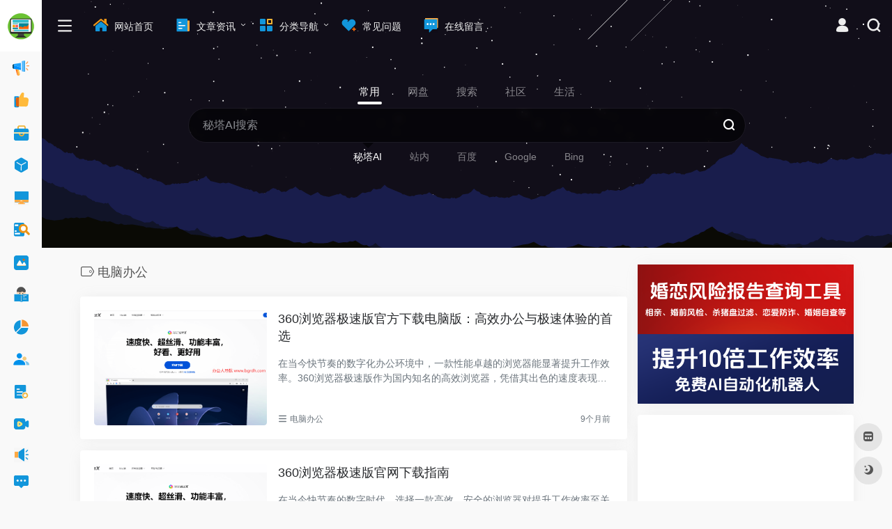

--- FILE ---
content_type: text/html; charset=UTF-8
request_url: https://www.bgrdh.com/category/8148.html
body_size: 19042
content:
<!DOCTYPE html><html lang="zh-Hans" class="io-grey-mode"><head> <script> var default_c = "io-grey-mode"; var night = document.cookie.replace(/(?:(?:^|.*;\s*)io_night_mode\s*\=\s*([^;]*).*$)|^.*$/, "$1"); try { if (night === "0" || (!night && window.matchMedia("(prefers-color-scheme: dark)").matches)) { document.documentElement.classList.add("io-black-mode"); document.documentElement.classList.remove(default_c); } else { document.documentElement.classList.remove("io-black-mode"); document.documentElement.classList.add(default_c); } } catch (_) {}</script><meta charset="UTF-8"><meta name="renderer" content="webkit"><meta name="force-rendering" content="webkit"><meta http-equiv="X-UA-Compatible" content="IE=edge, chrome=1"><meta name="viewport" content="width=device-width, initial-scale=1.0, user-scalable=0, minimum-scale=1.0, maximum-scale=0.0, viewport-fit=cover"><title>电脑办公-办公人导航</title><meta name="theme-color" content="#f9f9f9" /><meta name="keywords" content="电脑办公,办公人导航" /><meta name="description" content="办公人导航是一个实用的办公生活导航网站,致力于分享优质的网站网址及软件资源等内容,帮助大家节省时间,提高办公生活效率!" /><meta property="og:type" content="article"><meta property="og:url" content="https://www.bgrdh.com/category/8148.html"/> <meta property="og:title" content="电脑办公-办公人导航"><meta property="og:description" content="办公人导航是一个实用的办公生活导航网站,致力于分享优质的网站网址及软件资源等内容,帮助大家节省时间,提高办公生活效率!"><meta property="og:image" content="https://www.bgrdh.com/wp-content/uploads/2023/02/20230201075750326539.png"><meta property="og:site_name" content="办公人导航"><link rel="shortcut icon" href="https://www.bgrdh.com/wp-content/uploads/2022/11/20221119185003612150.png"><link rel="apple-touch-icon" href="https://www.bgrdh.com/wp-content/uploads/2022/11/20221119185003612150.png"><!--[if IE]><script src="https://www.bgrdh.com/wp-content/themes/onenav2/js/html5.min.js"></script><![endif]--><meta name='robots' content='max-image-preview:large' /><style id='wp-img-auto-sizes-contain-inline-css' type='text/css'>img:is([sizes=auto i],[sizes^="auto," i]){contain-intrinsic-size:3000px 1500px}/*# sourceURL=wp-img-auto-sizes-contain-inline-css */</style><style id='classic-theme-styles-inline-css' type='text/css'>/*! This file is auto-generated */.wp-block-button__link{color:#fff;background-color:#32373c;border-radius:9999px;box-shadow:none;text-decoration:none;padding:calc(.667em + 2px) calc(1.333em + 2px);font-size:1.125em}.wp-block-file__button{background:#32373c;color:#fff;text-decoration:none}/*# sourceURL=/wp-includes/css/classic-themes.min.css */</style><link rel='stylesheet' id='iconfont-css' href='https://www.bgrdh.com/wp-content/themes/onenav2/css/iconfont.css?ver=4.1806' type='text/css' media='all' /><link rel='stylesheet' id='iconfont-io-1-css' href='//at.alicdn.com/t/c/font_3796977_q41ik3h3ec9.css' type='text/css' media='all' /><link rel='stylesheet' id='iconfont-io-2-css' href='//at.alicdn.com/t/c/font_3797368_9szku63jv4n.css' type='text/css' media='all' /><link rel='stylesheet' id='iconfont-io-3-css' href='//at.alicdn.com/t/c/font_3799376_vultng3l9b.css' type='text/css' media='all' /><link rel='stylesheet' id='iconfont-io-4-css' href='//at.alicdn.com/t/c/font_3800346_jpg9v7513em.css' type='text/css' media='all' /><link rel='stylesheet' id='iconfont-io-5-css' href='//at.alicdn.com/t/c/font_3801796_3ablsw2gt69.css' type='text/css' media='all' /><link rel='stylesheet' id='iconfont-io-6-css' href='//at.alicdn.com/t/c/font_3801494_agfspxfpllf.css' type='text/css' media='all' /><link rel='stylesheet' id='iconfont-io-7-css' href='//at.alicdn.com/t/c/font_3798156_vmd18wwuwyj.css' type='text/css' media='all' /><link rel='stylesheet' id='bootstrap-css' href='https://www.bgrdh.com/wp-content/themes/onenav2/css/bootstrap.min.css?ver=4.1806' type='text/css' media='all' /><link rel='stylesheet' id='style-css' href='https://www.bgrdh.com/wp-content/themes/onenav2/css/style.min.css?ver=4.1806' type='text/css' media='all' /><script type="text/javascript" src="https://www.bgrdh.com/wp-content/themes/onenav2/js/jquery.min.js?ver=4.1806" id="jquery-js"></script><script type="text/javascript" id="jquery-js-after">/* <![CDATA[ *//* <![CDATA[ */ function loadFunc(func) {if (document.all){window.attachEvent("onload",func);}else{window.addEventListener("load",func,false);}} /* ]]]]><![CDATA[> *///# sourceURL=jquery-js-after/* ]]> */</script><style>/**广告位**/.ad{background:#fff;overflow:hidden;clear:both;border-radius: 6px;}.ad a{margin:5px;display:block;border-radius:3px;}.ad img{max-width:100%;}.ad li{float:left;width:50%;list-style:none;}@media(max-width:999px) {.ad{margin: 0 0 10px 0;}.ad li{width:100%;}}/**新增文字广告**/.txtguanggao{ width: 100%; overflow: hidden; display: block; box-shadow: 0 1px 2px 0 rgba(0,0,0,.05);}.txtguanggao a{ width: calc((100% - 20px) / 4); float: left; border-radius: 2px; line-height: 35.35px; height: 35.35px; text-align: center; font-size: 14px; color: #fff; display: inline-block; background-color: rgb(255, 153, 159); margin: 2.5px; transition-duration: .3s;}.txtguanggao a:nth-child(1) { background-color: #dc3545;}.txtguanggao a:nth-child(2) { background-color: #007bff;}.txtguanggao a:nth-child(3) { background-color: #28a745;}.txtguanggao a:nth-child(4) { background-color: #9900ff;}.txtguanggao a:nth-child(5) { background-color: #ff9900;}.txtguanggao a:nth-child(6) { background-color: #18a1bf;}a { text-decoration: none; }.txtguanggao a:nth-child(7) { background-color: #e06666;}.txtguanggao a:nth-child(8){ background-color: #3d85c6;}.txtguanggao a:hover{background:#FF2805;color:#FFF}@media screen and (max-width: 1000px) {.txtguanggao a{ width: calc((100% - 10px) / 2); float: left; border-radius: 2px; line-height: 35.35px; height: 35.35px; text-align: center; font-size: 14px; color: #fff; display: inline-block; background-color: rgb(255, 153, 159); margin: 2.5px; transition-duration: .3s;}} @media screen and (min-width: 1000px) { .txtguanggao a{ width: calc((100% - 20px) / 4); }}.customize-width{max-width:1900px}.sidebar-nav{width:180px}@media (min-width: 768px){.main-content{margin-left:180px;}.main-content .page-header{left:180px;}}</style><style>.panel-body a:not(.no-c){color:#1e73be}.panel-body a:not(.no-c):hover{color:#0a56c9}a:hover,.io-grey-mode .sidebar-show,.io-grey-mode .sidebar-item>a:hover,.io-grey-mode .sidebar-item li>a:hover,.home-like:hover, .io-grey-mode .sidebar-popup>div>ul>li>a:hover{color:#1e73be} .header-mini-btn label:hover path{ stroke:#1e73be} .url-card .max .tga a:not(.no-tag):hover,.card-app.card .tga a:not(.no-tag):hover{background:#1e73be} .sidebar .url-card .card:hover{border: 1px solid #1e73be!important;}.tags i{color:#1e73be}.custom-piece_c_b{background:#1e73be!important}.custom-piece_c{color:#1e73be!important}.slider_menu[sliderTab] .anchor,.customize-menu .btn-edit,.badge-danger,.comment-list .rank,.sidebar .card-header:after{background:#1e73be}.badge-outline-primary{color:#1e73be;border:#1e73be solid 1px}.posts-nav .page-numbers.current,.posts-nav .page-numbers:not(.dots):hover,#comments-navi>a:hover,#comments-navi>.current,.page-nav>a:hover span,.page-nav>.current span{background-color:#1e73be;box-shadow: 0px 5px 20px -3px rgba(30,115,190,.6);} .custom-control-input:not(:disabled):active~.custom-control-label::before{background-color:rgba(30,115,190,.15);border-color:rgba(30,115,190,.15);}.custom-control-input:focus~.custom-control-label::before{box-shadow:0 0 0 .2rem rgba(30,115,190,.25)}.custom-control-input:focus:not(:checked)~.custom-control-label::before{border-color:#1e73be}.custom-control-input:checked~.custom-control-label::before{border-color:#1e73be;background-color:#1e73be}.btn-search:hover,.btn-search.current{background-color:#1e73be;box-shadow: 0 5px 20px -3px rgba(30,115,190,.6)}.btn-search.current:after{border-top-color:#1e73be}.panel-body h2,.panel-body h3 {border-color:#1e73be}.custom_btn-outline {color: #1e73be;background-color: transparent;border-color: #1e73be;}.custom_btn-outline:hover {color: #ffffff;background-color: #14171B;border-color: #14171B;}.custom_btn-outline:focus, .custom_btn-outline.focus {color: #14171B;box-shadow: 0 0 0 0 transparent!important;background-color: transparent;}.custom_btn-outline.disabled, .custom_btn-outline:disabled {color: #1e73be;background-color: transparent!important;}.custom_btn-outline:not(:disabled):not(.disabled):active, .custom_btn-outline:not(:disabled):not(.disabled).active,.show > .custom_btn-outline.dropdown-toggle {color: #fff;background-color: #1e73be;border-color: #1e73be;}.custom_btn-outline:not(:disabled):not(.disabled):active:focus, .custom_btn-outline:not(:disabled):not(.disabled).active:focus,.show > .custom_btn-outline.dropdown-toggle:focus {box-shadow: 0 0 0 0 transparent!important;}.custom_btn-d {color: #ffffff;background-color: #1e73be;border-color: #1e73be;}.custom_btn-d:hover {color: #ffffff;background-color: #14171B;border-color: #14171B;}.custom_btn-d:focus,.custom_btn-d.focus {color: #ffffff;background-color: #14171B;border-color: #14171B;box-shadow: 0 0 0 0 transparent!important;}.custom_btn-d.disabled,.custom_btn-d:disabled {color: #ffffff;background-color:#1e73be;border-color: #1e73be;}.custom_btn-d:not(:disabled):not(.disabled):active,.custom_btn-d:not(:disabled):not(.disabled).active{color: #ffffff;background-color: #14171B;border-color: #14171B;}.custom_btn-d:not(:disabled):not(.disabled):active:focus,.custom_btn-d:not(:disabled):not(.disabled).active:focus{box-shadow: 0 0 0 0 transparent!important;}.btn.custom_btn-d {color: #ffffff;background-color: #1e73be;border-color: #1e73be;}.btn.custom_btn-d:hover {color: #ffffff;background-color: #14171B;border-color: #14171B;}.btn.custom_btn-d:focus,.btn.custom_btn-d.focus {color: #ffffff;background-color: #14171B;border-color: #14171B;box-shadow: 0 0 0 0 transparent!important;}.btn.custom_btn-d.disabled,.btn.custom_btn-d:disabled {color: #ffffff;background-color:#1e73be;border-color: #1e73be;}.btn.custom_btn-d:not(:disabled):not(.disabled):active,.btn.custom_btn-d:not(:disabled):not(.disabled).active,.show > .custom_btn-d.dropdown-toggle {color: #ffffff;background-color: #14171B;border-color: #14171B;}.btn.custom_btn-d:not(:disabled):not(.disabled):active:focus,.btn.custom_btn-d:not(:disabled):not(.disabled).active:focus,.show > .custom_btn-d.dropdown-toggle:focus {box-shadow: 0 0 0 0 transparent!important;}.btn-dark:hover{background-color:#1e73be;border-color:#1e73be}.sidebar .card .searchform input[type='submit']{border: 1px solid #1e73be;background-color:#1e73be}.sidebar .card .searchform input[type='submit']:hover{border: 1px solid #14171B;background-color:#14171B}</style><!-- 自定义代码 --><script>var _hmt = _hmt || [];(function() { var hm = document.createElement("script"); hm.src = "https://hm.baidu.com/hm.js?d0e928cc955016df9437c366ce02cb8a"; var s = document.getElementsByTagName("script")[0]; s.parentNode.insertBefore(hm, s);})();</script><script async src="https://pagead2.googlesyndication.com/pagead/js/adsbygoogle.js?client=ca-pub-1712389031331494" crossorigin="anonymous"></script><!-- end 自定义代码 --></head> <body class="archive category category-dnbg category-8148 wp-theme-onenav2 sidebar_right mini-sidebar"><div id="loading"><style> #preloader_3{position:relative} #preloader_3:before{width:20px;height:20px;border-radius:20px;content:'';position:absolute;background:#db448b;left:-20px;animation: preloader_3_before 1.5s infinite ease-in-out;} #preloader_3:after{width:20px;height:20px;border-radius:20px;content:'';position:absolute;background:#f1404b;animation: preloader_3_after 1.5s infinite ease-in-out;} @keyframes preloader_3_before{0% {transform: translateX(0px) rotate(0deg)}50% {transform: translateX(50px) scale(1.2) rotate(260deg); background:#f1404b;border-radius:0px;}100% {transform: translateX(0px) rotate(0deg)}} @keyframes preloader_3_after{0% {transform: translateX(0px)}50% {transform: translateX(-50px) scale(1.2) rotate(-260deg);background:#db448b;border-radius:0px;}100% {transform: translateX(0px)}}</style><div id="preloader_3"></div></div> <div id="sidebar" class="sticky sidebar-nav fade"> <div class="modal-dialog h-100 sidebar-nav-inner"> <div class="sidebar-logo border-bottom border-color"> <!-- logo --> <div class="logo overflow-hidden"> <a href="https://www.bgrdh.com" class="logo-expanded"> <img src="https://www.bgrdh.com/wp-content/uploads/2022/11/20221129154443180379.png" height="40" class="logo-light" alt="办公人导航"> <img src="https://www.bgrdh.com/wp-content/uploads/2022/11/20221129154443180379.png" height="40" class="logo-dark d-none" alt="办公人导航"> </a> <a href="https://www.bgrdh.com" class="logo-collapsed"> <img src="https://www.bgrdh.com/wp-content/uploads/2022/11/20221119185003612150.png" height="40" class="logo-light" alt="办公人导航"> <img src="https://www.bgrdh.com/wp-content/uploads/2022/11/20221119185003612150.png" height="40" class="logo-dark d-none" alt="办公人导航"> </a> </div> <!-- logo end --> </div> <div class="sidebar-menu flex-fill"> <div class="sidebar-scroll" > <div class="sidebar-menu-inner"> <ul> <li class="sidebar-item"> <a href="https://www.bgrdh.com/#term-7621" class="" data-change="https://www.bgrdh.com/#term-7621"> <i class="io io-zhongxindongtaifabu icon-fw icon-lg"></i> <span>值得一看</span> </a> <i class="iconfont icon-arrow-r-m sidebar-more text-sm"></i> <ul > <li> <a href="https://www.bgrdh.com/#term-7621-9911" class=""><span>置顶推荐</span></a> </li> <li> <a href="https://www.bgrdh.com/#term-7621-10122" class=""><span>每日领券</span></a> </li> <li> <a href="https://www.bgrdh.com/#term-7621-8393" class=""><span>限时活动</span></a> </li> <li> <a href="https://www.bgrdh.com/#term-7621-8423" class=""><span>免费活动</span></a> </li> <li> <a href="https://www.bgrdh.com/#term-7621-7356" class=""><span>会员优惠</span></a> </li> <li> <a href="https://www.bgrdh.com/#term-7621-903" class=""><span>软件优惠</span></a> </li> <li> <a href="https://www.bgrdh.com/#term-7621-10121" class=""><span>付费服务</span></a> </li> <li> <a href="https://www.bgrdh.com/#term-7621-10120" class=""><span>资金周转</span></a> </li> <li> <a href="https://www.bgrdh.com/#term-7621-7623" class=""><span>精选推荐</span></a> </li> <li> <a href="https://www.bgrdh.com/#term-7621-7622" class=""><span>购物生活</span></a> </li> <li> <a href="https://www.bgrdh.com/#term-7621-7624" class=""><span>资源分享</span></a> </li> <li> <a href="https://www.bgrdh.com/#term-7621-7452" class=""><span>站长推荐</span></a> </li> <li> <a href="https://www.bgrdh.com/#term-7621-321" class=""><span>值得关注</span></a> </li> </ul> </li> <li class="sidebar-item"> <a href="https://www.bgrdh.com/#term-3" class="" data-change="https://www.bgrdh.com/#term-3"> <i class="io io-neibutuijian-copy-copy icon-fw icon-lg"></i> <span>常用推荐</span> </a> <i class="iconfont icon-arrow-r-m sidebar-more text-sm"></i> <ul > <li> <a href="https://www.bgrdh.com/#term-3-986" class=""><span>常用网站</span></a> </li> <li> <a href="https://www.bgrdh.com/#term-3-6769" class=""><span>购物出行</span></a> </li> <li> <a href="https://www.bgrdh.com/#term-3-35" class=""><span>社区资讯</span></a> </li> <li> <a href="https://www.bgrdh.com/#term-3-32" class=""><span>问答咨询</span></a> </li> <li> <a href="https://www.bgrdh.com/#term-3-2165" class=""><span>常用查询</span></a> </li> <li> <a href="https://www.bgrdh.com/#term-3-34" class=""><span>常用搜索</span></a> </li> <li> <a href="https://www.bgrdh.com/#term-3-63" class=""><span>快递物流</span></a> </li> <li> <a href="https://www.bgrdh.com/#term-3-383" class=""><span>邮箱登录</span></a> </li> <li> <a href="https://www.bgrdh.com/#term-3-446" class=""><span>云盘存储</span></a> </li> <li> <a href="https://www.bgrdh.com/#term-3-14980" class=""><span>文件传输</span></a> </li> <li> <a href="https://www.bgrdh.com/#term-3-3611" class=""><span>文档笔记</span></a> </li> <li> <a href="https://www.bgrdh.com/#term-3-1041" class=""><span>导图流程</span></a> </li> <li> <a href="https://www.bgrdh.com/#term-3-2037" class=""><span>图表数据</span></a> </li> <li> <a href="https://www.bgrdh.com/#term-3-501" class=""><span>设计模板</span></a> </li> <li> <a href="https://www.bgrdh.com/#term-3-1130" class=""><span>团队协作</span></a> </li> <li> <a href="https://www.bgrdh.com/#term-3-9079" class=""><span>国外名站</span></a> </li> </ul> </li> <li class="sidebar-item"> <a href="https://www.bgrdh.com/#term-789" class="" data-change="https://www.bgrdh.com/#term-789"> <i class="io io-gongjuxiang-copy icon-fw icon-lg"></i> <span>在线工具</span> </a> <i class="iconfont icon-arrow-r-m sidebar-more text-sm"></i> <ul > <li> <a href="https://www.bgrdh.com/#term-789-61" class=""><span>图片工具</span></a> </li> <li> <a href="https://www.bgrdh.com/#term-789-1000" class=""><span>转换工具</span></a> </li> <li> <a href="https://www.bgrdh.com/#term-789-999" class=""><span>文本工具</span></a> </li> <li> <a href="https://www.bgrdh.com/#term-789-20775" class=""><span>翻译工具</span></a> </li> <li> <a href="https://www.bgrdh.com/#term-789-7579" class=""><span>视频音频</span></a> </li> <li> <a href="https://www.bgrdh.com/#term-789-33" class=""><span>查询检测</span></a> </li> <li> <a href="https://www.bgrdh.com/#term-789-1003" class=""><span>制作生成</span></a> </li> <li> <a href="https://www.bgrdh.com/#term-789-1004" class=""><span>设计工具</span></a> </li> <li> <a href="https://www.bgrdh.com/#term-789-1005" class=""><span>编程开发</span></a> </li> <li> <a href="https://www.bgrdh.com/#term-789-14820" class=""><span>工作工具</span></a> </li> <li> <a href="https://www.bgrdh.com/#term-789-14819" class=""><span>学习工具</span></a> </li> <li> <a href="https://www.bgrdh.com/#term-789-6224" class=""><span>健康生活</span></a> </li> <li> <a href="https://www.bgrdh.com/#term-789-1002" class=""><span>娱乐工具</span></a> </li> <li> <a href="https://www.bgrdh.com/#term-789-1001" class=""><span>解析下载</span></a> </li> <li> <a href="https://www.bgrdh.com/#term-789-71" class=""><span>其他工具</span></a> </li> <li> <a href="https://www.bgrdh.com/#term-789-7003" class=""><span>工具合集</span></a> </li> </ul> </li> <li class="sidebar-item"> <a href="https://www.bgrdh.com/#term-9369" class="" data-change="https://www.bgrdh.com/#term-9369"> <i class="io io-a-ziyuan598 icon-fw icon-lg"></i> <span>AI工具集</span> </a> <i class="iconfont icon-arrow-r-m sidebar-more text-sm"></i> <ul > <li> <a href="https://www.bgrdh.com/#term-9369-7995" class=""><span>推荐工具</span></a> </li> <li> <a href="https://www.bgrdh.com/#term-9369-9370" class=""><span>写作助手</span></a> </li> <li> <a href="https://www.bgrdh.com/#term-9369-9371" class=""><span>聊天对话</span></a> </li> <li> <a href="https://www.bgrdh.com/#term-9369-9375" class=""><span>办公提效</span></a> </li> <li> <a href="https://www.bgrdh.com/#term-9369-9372" class=""><span>绘画平台</span></a> </li> <li> <a href="https://www.bgrdh.com/#term-9369-9373" class=""><span>视频工具</span></a> </li> <li> <a href="https://www.bgrdh.com/#term-9369-9374" class=""><span>音频工具</span></a> </li> <li> <a href="https://www.bgrdh.com/#term-9369-9400" class=""><span>编程工具</span></a> </li> <li> <a href="https://www.bgrdh.com/#term-9369-9377" class=""><span>AI搜索类</span></a> </li> <li> <a href="https://www.bgrdh.com/#term-9369-9459" class=""><span>创意设计</span></a> </li> <li> <a href="https://www.bgrdh.com/#term-9369-9463" class=""><span>虚拟形象</span></a> </li> <li> <a href="https://www.bgrdh.com/#term-9369-15981" class=""><span>学习教育</span></a> </li> <li> <a href="https://www.bgrdh.com/#term-9369-9462" class=""><span>AI大模型</span></a> </li> <li> <a href="https://www.bgrdh.com/#term-9369-20520" class=""><span>项目框架</span></a> </li> <li> <a href="https://www.bgrdh.com/#term-9369-9461" class=""><span>智能生活</span></a> </li> <li> <a href="https://www.bgrdh.com/#term-9369-16485" class=""><span>智能公司</span></a> </li> </ul> </li> <li class="sidebar-item"> <a href="https://www.bgrdh.com/#term-2036" class="" data-change="https://www.bgrdh.com/#term-2036"> <i class="io io-diannao12 icon-fw icon-lg"></i> <span>软件工具</span> </a> <i class="iconfont icon-arrow-r-m sidebar-more text-sm"></i> <ul > <li> <a href="https://www.bgrdh.com/#term-2036-15" class=""><span>软件推荐</span></a> </li> <li> <a href="https://www.bgrdh.com/#term-2036-7875" class=""><span>电脑装机</span></a> </li> <li> <a href="https://www.bgrdh.com/#term-2036-7945" class=""><span>软件合集</span></a> </li> <li> <a href="https://www.bgrdh.com/#term-2036-64" class=""><span>效率工具</span></a> </li> <li> <a href="https://www.bgrdh.com/#term-2036-7876" class=""><span>桌面管理</span></a> </li> <li> <a href="https://www.bgrdh.com/#term-2036-73" class=""><span>办公生活</span></a> </li> <li> <a href="https://www.bgrdh.com/#term-2036-7651" class=""><span>系统工具</span></a> </li> <li> <a href="https://www.bgrdh.com/#term-2036-15810" class=""><span>运行组件</span></a> </li> <li> <a href="https://www.bgrdh.com/#term-2036-444" class=""><span>扩展插件</span></a> </li> <li> <a href="https://www.bgrdh.com/#term-2036-7902" class=""><span>MAC软件</span></a> </li> <li> <a href="https://www.bgrdh.com/#term-2036-7687" class=""><span>手机应用</span></a> </li> <li> <a href="https://www.bgrdh.com/#term-2036-68" class=""><span>电视应用</span></a> </li> <li> <a href="https://www.bgrdh.com/#term-2036-12081" class=""><span>接口源仓</span></a> </li> <li> <a href="https://www.bgrdh.com/#term-2036-7985" class=""><span>娱乐学习</span></a> </li> <li> <a href="https://www.bgrdh.com/#term-2036-15073" class=""><span>软件官网</span></a> </li> <li> <a href="https://www.bgrdh.com/#term-2036-903" class=""><span>软件优惠</span></a> </li> </ul> </li> <li class="sidebar-item"> <a href="https://www.bgrdh.com/#term-4" class="" data-change="https://www.bgrdh.com/#term-4"> <i class="io io-ziyuanchazhao-copy-copy icon-fw icon-lg"></i> <span>资源查找</span> </a> <i class="iconfont icon-arrow-r-m sidebar-more text-sm"></i> <ul > <li> <a href="https://www.bgrdh.com/#term-4-10033" class=""><span>资源推荐</span></a> </li> <li> <a href="https://www.bgrdh.com/#term-4-11" class=""><span>软件资源</span></a> </li> <li> <a href="https://www.bgrdh.com/#term-4-19095" class=""><span>MAC资源</span></a> </li> <li> <a href="https://www.bgrdh.com/#term-4-1074" class=""><span>手机软件</span></a> </li> <li> <a href="https://www.bgrdh.com/#term-4-42" class=""><span>简历模板</span></a> </li> <li> <a href="https://www.bgrdh.com/#term-4-660" class=""><span>PPT模板</span></a> </li> <li> <a href="https://www.bgrdh.com/#term-4-1530" class=""><span>资源网站</span></a> </li> <li> <a href="https://www.bgrdh.com/#term-4-7881" class=""><span>文档模板</span></a> </li> <li> <a href="https://www.bgrdh.com/#term-4-659" class=""><span>壁纸下载</span></a> </li> <li> <a href="https://www.bgrdh.com/#term-4-10" class=""><span>教程书籍</span></a> </li> <li> <a href="https://www.bgrdh.com/#term-4-48" class=""><span>影视下载</span></a> </li> <li> <a href="https://www.bgrdh.com/#term-4-15854" class=""><span>动漫下载</span></a> </li> <li> <a href="https://www.bgrdh.com/#term-4-956" class=""><span>音乐下载</span></a> </li> <li> <a href="https://www.bgrdh.com/#term-4-9" class=""><span>其他资源</span></a> </li> <li> <a href="https://www.bgrdh.com/#term-4-1357" class=""><span>网盘搜索</span></a> </li> <li> <a href="https://www.bgrdh.com/#term-4-1355" class=""><span>书籍搜索</span></a> </li> </ul> </li> <li class="sidebar-item"> <a href="https://www.bgrdh.com/#term-7370" class="" data-change="https://www.bgrdh.com/#term-7370"> <i class="io io-sucaiziyuan icon-fw icon-lg"></i> <span>素材资源</span> </a> <i class="iconfont icon-arrow-r-m sidebar-more text-sm"></i> <ul > <li> <a href="https://www.bgrdh.com/#term-7370-18266" class=""><span>素材推荐</span></a> </li> <li> <a href="https://www.bgrdh.com/#term-7370-7374" class=""><span>高清图片</span></a> </li> <li> <a href="https://www.bgrdh.com/#term-7370-500" class=""><span>图片素材</span></a> </li> <li> <a href="https://www.bgrdh.com/#term-7370-15024" class=""><span>设计资源</span></a> </li> <li> <a href="https://www.bgrdh.com/#term-7370-7372" class=""><span>免扣PNG</span></a> </li> <li> <a href="https://www.bgrdh.com/#term-7370-7378" class=""><span>GIF动图</span></a> </li> <li> <a href="https://www.bgrdh.com/#term-7370-7373" class=""><span>矢量插画</span></a> </li> <li> <a href="https://www.bgrdh.com/#term-7370-7375" class=""><span>图标素材</span></a> </li> <li> <a href="https://www.bgrdh.com/#term-7370-502" class=""><span>视频素材</span></a> </li> <li> <a href="https://www.bgrdh.com/#term-7370-7371" class=""><span>音频素材</span></a> </li> <li> <a href="https://www.bgrdh.com/#term-7370-7917" class=""><span>3D素材</span></a> </li> <li> <a href="https://www.bgrdh.com/#term-7370-7376" class=""><span>字体网站</span></a> </li> <li> <a href="https://www.bgrdh.com/#term-7370-7403" class=""><span>素材生成</span></a> </li> <li> <a href="https://www.bgrdh.com/#term-7370-7402" class=""><span>背景生成</span></a> </li> <li> <a href="https://www.bgrdh.com/#term-7370-14063" class=""><span>配色网站</span></a> </li> <li> <a href="https://www.bgrdh.com/#term-7370-1353" class=""><span>图片搜索</span></a> </li> </ul> </li> <li class="sidebar-item"> <a href="https://www.bgrdh.com/#term-6" class="" data-change="https://www.bgrdh.com/#term-6"> <i class="io io-wodexuexi icon-fw icon-lg"></i> <span>学习网站</span> </a> <i class="iconfont icon-arrow-r-m sidebar-more text-sm"></i> <ul > <li> <a href="https://www.bgrdh.com/#term-6-21" class=""><span>热门学习</span></a> </li> <li> <a href="https://www.bgrdh.com/#term-6-19" class=""><span>综合平台</span></a> </li> <li> <a href="https://www.bgrdh.com/#term-6-20" class=""><span>分类平台</span></a> </li> <li> <a href="https://www.bgrdh.com/#term-6-468" class=""><span>IT技术类</span></a> </li> <li> <a href="https://www.bgrdh.com/#term-6-487" class=""><span>设计学习</span></a> </li> <li> <a href="https://www.bgrdh.com/#term-6-2745" class=""><span>平台培训</span></a> </li> <li> <a href="https://www.bgrdh.com/#term-6-138" class=""><span>语言学习</span></a> </li> <li> <a href="https://www.bgrdh.com/#term-6-432" class=""><span>国外课程</span></a> </li> <li> <a href="https://www.bgrdh.com/#term-6-239" class=""><span>职场考证</span></a> </li> <li> <a href="https://www.bgrdh.com/#term-6-233" class=""><span>考研网站</span></a> </li> <li> <a href="https://www.bgrdh.com/#term-6-7975" class=""><span>考公网站</span></a> </li> <li> <a href="https://www.bgrdh.com/#term-6-15427" class=""><span>培训机构</span></a> </li> <li> <a href="https://www.bgrdh.com/#term-6-7977" class=""><span>学生教师</span></a> </li> <li> <a href="https://www.bgrdh.com/#term-6-20521" class=""><span>大学校园</span></a> </li> <li> <a href="https://www.bgrdh.com/#term-6-20522" class=""><span>学习效率</span></a> </li> <li> <a href="https://www.bgrdh.com/#term-6-7986" class=""><span>学习相关</span></a> </li> </ul> </li> <li class="sidebar-item"> <a href="https://www.bgrdh.com/#term-62" class="" data-change="https://www.bgrdh.com/#term-62"> <i class="io io-shuju icon-fw icon-lg"></i> <span>新媒运营</span> </a> <i class="iconfont icon-arrow-r-m sidebar-more text-sm"></i> <ul > <li> <a href="https://www.bgrdh.com/#term-62-18265" class=""><span>新媒推荐</span></a> </li> <li> <a href="https://www.bgrdh.com/#term-62-181" class=""><span>热点排行</span></a> </li> <li> <a href="https://www.bgrdh.com/#term-62-1054" class=""><span>创作排版</span></a> </li> <li> <a href="https://www.bgrdh.com/#term-62-7858" class=""><span>数据分析</span></a> </li> <li> <a href="https://www.bgrdh.com/#term-62-1066" class=""><span>文案剧本</span></a> </li> <li> <a href="https://www.bgrdh.com/#term-62-7993" class=""><span>聚合链接</span></a> </li> <li> <a href="https://www.bgrdh.com/#term-62-178" class=""><span>营销运营</span></a> </li> <li> <a href="https://www.bgrdh.com/#term-62-8041" class=""><span>流量采买</span></a> </li> <li> <a href="https://www.bgrdh.com/#term-62-8036" class=""><span>新媒工具</span></a> </li> <li> <a href="https://www.bgrdh.com/#term-62-16864" class=""><span>新媒服务</span></a> </li> <li> <a href="https://www.bgrdh.com/#term-62-821" class=""><span>媒体平台</span></a> </li> <li> <a href="https://www.bgrdh.com/#term-62-15258" class=""><span>商家平台</span></a> </li> <li> <a href="https://www.bgrdh.com/#term-62-1040" class=""><span>问卷表单</span></a> </li> <li> <a href="https://www.bgrdh.com/#term-62-551" class=""><span>研究报告</span></a> </li> </ul> </li> <li class="sidebar-item"> <a href="https://www.bgrdh.com/#term-5" class="" data-change="https://www.bgrdh.com/#term-5"> <i class="io io-bangongchangyong-copy icon-fw icon-lg"></i> <span>职场网站</span> </a> <i class="iconfont icon-arrow-r-m sidebar-more text-sm"></i> <ul > <li> <a href="https://www.bgrdh.com/#term-5-57" class=""><span>运营营销</span></a> </li> <li> <a href="https://www.bgrdh.com/#term-5-53" class=""><span>办公职场</span></a> </li> <li> <a href="https://www.bgrdh.com/#term-5-473" class=""><span>IT技术网</span></a> </li> <li> <a href="https://www.bgrdh.com/#term-5-49" class=""><span>行政人事</span></a> </li> <li> <a href="https://www.bgrdh.com/#term-5-50" class=""><span>财务会计</span></a> </li> <li> <a href="https://www.bgrdh.com/#term-5-495" class=""><span>产品经理</span></a> </li> <li> <a href="https://www.bgrdh.com/#term-5-752" class=""><span>电商贸易</span></a> </li> <li> <a href="https://www.bgrdh.com/#term-5-51" class=""><span>影视动画</span></a> </li> <li> <a href="https://www.bgrdh.com/#term-5-1069" class=""><span>空间设计</span></a> </li> <li> <a href="https://www.bgrdh.com/#term-5-5884" class=""><span>服装设计</span></a> </li> <li> <a href="https://www.bgrdh.com/#term-5-22" class=""><span>设计创意</span></a> </li> <li> <a href="https://www.bgrdh.com/#term-5-13215" class=""><span>公务员网</span></a> </li> <li> <a href="https://www.bgrdh.com/#term-5-52" class=""><span>经营管理</span></a> </li> </ul> </li> <li class="sidebar-item"> <a href="https://www.bgrdh.com/#term-16226" class="" data-change="https://www.bgrdh.com/#term-16226"> <i class="io io-hetongguanli-copy icon-fw icon-lg"></i> <span>赚钱变现</span> </a> <i class="iconfont icon-arrow-r-m sidebar-more text-sm"></i> <ul > <li> <a href="https://www.bgrdh.com/#term-16226-7994" class=""><span>赚钱副业</span></a> </li> <li> <a href="https://www.bgrdh.com/#term-16226-13735" class=""><span>任务接单</span></a> </li> <li> <a href="https://www.bgrdh.com/#term-16226-18283" class=""><span>简单任务</span></a> </li> <li> <a href="https://www.bgrdh.com/#term-16226-18034" class=""><span>远程工作</span></a> </li> <li> <a href="https://www.bgrdh.com/#term-16226-7658" class=""><span>新媒变现</span></a> </li> <li> <a href="https://www.bgrdh.com/#term-16226-16229" class=""><span>推广赚钱</span></a> </li> <li> <a href="https://www.bgrdh.com/#term-16226-16231" class=""><span>项目平台</span></a> </li> <li> <a href="https://www.bgrdh.com/#term-16226-15702" class=""><span>变现工具</span></a> </li> <li> <a href="https://www.bgrdh.com/#term-16226-16228" class=""><span>交易平台</span></a> </li> <li> <a href="https://www.bgrdh.com/#term-16226-16227" class=""><span>广告联盟</span></a> </li> <li> <a href="https://www.bgrdh.com/#term-16226-15670" class=""><span>淘客选品</span></a> </li> <li> <a href="https://www.bgrdh.com/#term-16226-16230" class=""><span>教程资源</span></a> </li> <li> <a href="https://www.bgrdh.com/#term-16226-16232" class=""><span>资讯经验</span></a> </li> </ul> </li> <li class="sidebar-item"> <a href="https://www.bgrdh.com/#term-12" class="" data-change="https://www.bgrdh.com/#term-12"> <i class="io io-yingshiyule icon-fw icon-lg"></i> <span>影音娱乐</span> </a> <i class="iconfont icon-arrow-r-m sidebar-more text-sm"></i> <ul > <li> <a href="https://www.bgrdh.com/#term-12-7842" class=""><span>推荐影音</span></a> </li> <li> <a href="https://www.bgrdh.com/#term-12-55" class=""><span>影视网站</span></a> </li> <li> <a href="https://www.bgrdh.com/#term-12-870" class=""><span>影视名站</span></a> </li> <li> <a href="https://www.bgrdh.com/#term-12-19219" class=""><span>娱乐视频</span></a> </li> <li> <a href="https://www.bgrdh.com/#term-12-19226" class=""><span>短剧剧场</span></a> </li> <li> <a href="https://www.bgrdh.com/#term-12-7678" class=""><span>电视电台</span></a> </li> <li> <a href="https://www.bgrdh.com/#term-12-1551" class=""><span>动漫网站</span></a> </li> <li> <a href="https://www.bgrdh.com/#term-12-667" class=""><span>在线音乐</span></a> </li> <li> <a href="https://www.bgrdh.com/#term-12-13572" class=""><span>白噪音网</span></a> </li> <li> <a href="https://www.bgrdh.com/#term-12-13593" class=""><span>ASMR网</span></a> </li> <li> <a href="https://www.bgrdh.com/#term-12-1550" class=""><span>小说文学</span></a> </li> <li> <a href="https://www.bgrdh.com/#term-12-656" class=""><span>漫画网站</span></a> </li> <li> <a href="https://www.bgrdh.com/#term-12-3070" class=""><span>二次元网</span></a> </li> <li> <a href="https://www.bgrdh.com/#term-12-15870" class=""><span>次元美图</span></a> </li> <li> <a href="https://www.bgrdh.com/#term-12-663" class=""><span>美图欣赏</span></a> </li> <li> <a href="https://www.bgrdh.com/#term-12-754" class=""><span>娱乐直播</span></a> </li> <li> <a href="https://www.bgrdh.com/#term-12-13863" class=""><span>体育直播</span></a> </li> </ul> </li> <li class="sidebar-item"> <a href="https://www.bgrdh.com/#term-11245" class="" data-change="https://www.bgrdh.com/#term-11245"> <i class="io io-microsoft icon-fw icon-lg"></i> <span>游戏导航</span> </a> <i class="iconfont icon-arrow-r-m sidebar-more text-sm"></i> <ul > <li> <a href="https://www.bgrdh.com/#term-11245-11272" class=""><span>游戏推荐</span></a> </li> <li> <a href="https://www.bgrdh.com/#term-11245-19132" class=""><span>学习益智</span></a> </li> <li> <a href="https://www.bgrdh.com/#term-11245-21984" class=""><span>游戏活动</span></a> </li> <li> <a href="https://www.bgrdh.com/#term-11245-11274" class=""><span>在线游戏</span></a> </li> <li> <a href="https://www.bgrdh.com/#term-11245-11273" class=""><span>游戏工具</span></a> </li> <li> <a href="https://www.bgrdh.com/#term-11245-11390" class=""><span>游戏加速</span></a> </li> <li> <a href="https://www.bgrdh.com/#term-11245-11270" class=""><span>游戏资源</span></a> </li> <li> <a href="https://www.bgrdh.com/#term-11245-15601" class=""><span>发号平台</span></a> </li> <li> <a href="https://www.bgrdh.com/#term-11245-11385" class=""><span>租号平台</span></a> </li> <li> <a href="https://www.bgrdh.com/#term-11245-11269" class=""><span>游戏交易</span></a> </li> <li> <a href="https://www.bgrdh.com/#term-11245-11276" class=""><span>游戏平台</span></a> </li> <li> <a href="https://www.bgrdh.com/#term-11245-15323" class=""><span>游戏产品</span></a> </li> <li> <a href="https://www.bgrdh.com/#term-11245-11271" class=""><span>游戏官网</span></a> </li> <li> <a href="https://www.bgrdh.com/#term-11245-11275" class=""><span>社区门户</span></a> </li> <li> <a href="https://www.bgrdh.com/#term-11245-11360" class=""><span>游戏资讯</span></a> </li> <li> <a href="https://www.bgrdh.com/#term-11245-7841" class=""><span>游戏直播</span></a> </li> </ul> </li> <li class="sidebar-item"> <a href="https://www.bgrdh.com/#term-13" class="" data-change="https://www.bgrdh.com/#term-13"> <i class="io io-ren icon-fw icon-lg"></i> <span>生活服务</span> </a> <i class="iconfont icon-arrow-r-m sidebar-more text-sm"></i> <ul > <li> <a href="https://www.bgrdh.com/#term-13-58" class=""><span>购物海淘</span></a> </li> <li> <a href="https://www.bgrdh.com/#term-13-15361" class=""><span>省钱购物</span></a> </li> <li> <a href="https://www.bgrdh.com/#term-13-15681" class=""><span>拍卖众筹</span></a> </li> <li> <a href="https://www.bgrdh.com/#term-13-2379" class=""><span>二手交易</span></a> </li> <li> <a href="https://www.bgrdh.com/#term-13-8673" class=""><span>服务平台</span></a> </li> <li> <a href="https://www.bgrdh.com/#term-13-46" class=""><span>求职面试</span></a> </li> <li> <a href="https://www.bgrdh.com/#term-13-54" class=""><span>旅游出行</span></a> </li> <li> <a href="https://www.bgrdh.com/#term-13-662" class=""><span>房屋租售</span></a> </li> <li> <a href="https://www.bgrdh.com/#term-13-664" class=""><span>婚恋交友</span></a> </li> <li> <a href="https://www.bgrdh.com/#term-13-665" class=""><span>法律咨询</span></a> </li> <li> <a href="https://www.bgrdh.com/#term-13-8674" class=""><span>健康咨询</span></a> </li> <li> <a href="https://www.bgrdh.com/#term-13-45" class=""><span>投诉举报</span></a> </li> <li> <a href="https://www.bgrdh.com/#term-13-8069" class=""><span>为民服务</span></a> </li> <li> <a href="https://www.bgrdh.com/#term-13-7998" class=""><span>信息平台</span></a> </li> </ul> </li> <li class="sidebar-item"> <a href="https://www.bgrdh.com/#term-657" class="" data-change="https://www.bgrdh.com/#term-657"> <i class="io io-qitwangzhan-copy icon-fw icon-lg"></i> <span>其他分类</span> </a> <i class="iconfont icon-arrow-r-m sidebar-more text-sm"></i> <ul > <li> <a href="https://www.bgrdh.com/#term-657-8793" class=""><span>探索发现</span></a> </li> <li> <a href="https://www.bgrdh.com/#term-657-135" class=""><span>酷站趣站</span></a> </li> <li> <a href="https://www.bgrdh.com/#term-657-47" class=""><span>搜索工具</span></a> </li> <li> <a href="https://www.bgrdh.com/#term-657-2159" class=""><span>兴趣爱好</span></a> </li> <li> <a href="https://www.bgrdh.com/#term-657-658" class=""><span>社区论坛</span></a> </li> <li> <a href="https://www.bgrdh.com/#term-657-23" class=""><span>垂直导航</span></a> </li> <li> <a href="https://www.bgrdh.com/#term-657-11191" class=""><span>采购批发</span></a> </li> <li> <a href="https://www.bgrdh.com/#term-657-786" class=""><span>导航目录</span></a> </li> <li> <a href="https://www.bgrdh.com/#term-657-275" class=""><span>知识百科</span></a> </li> <li> <a href="https://www.bgrdh.com/#term-657-1354" class=""><span>学术论文</span></a> </li> <li> <a href="https://www.bgrdh.com/#term-657-15722" class=""><span>跨境出海</span></a> </li> <li> <a href="https://www.bgrdh.com/#term-657-13708" class=""><span>招商加盟</span></a> </li> </ul> </li> </ul> </div> </div> </div> <div class="border-top py-2 border-color"> <div class="flex-bottom"> <ul> <li id="menu-item-11647" class="menu-item menu-item-type-custom menu-item-object-custom menu-item-11647 sidebar-item"><a target="_blank" href="https://www.bgrdh.com/cjwt"> <i class="io io-tongzhigonggao6 icon-fw icon-lg"></i> <span>常见问题</span></a></li><li id="menu-item-13895" class="menu-item menu-item-type-post_type menu-item-object-page menu-item-13895 sidebar-item"><a target="_blank" href="https://www.bgrdh.com/zxly"> <i class="io io-jurassic_message icon-fw icon-lg"></i> <span>在线留言</span></a></li> </ul> </div> </div> </div> </div> <div class="main-content flex-fill"> <div class="big-header-banner header-nav"> <div id="header" class="page-header sticky"> <div class="navbar navbar-expand-md"> <div class="container-fluid p-0 position-relative"> <div class="position-absolute w-100 text-center"> <a href="https://www.bgrdh.com" class="navbar-brand d-md-none m-0" title="办公人导航"> <img src="https://www.bgrdh.com/wp-content/uploads/2022/11/20221129154443180379.png" class="logo-light" alt="办公人导航" height="30"> <img src="https://www.bgrdh.com/wp-content/uploads/2022/11/20221129154443180379.png" class="logo-dark d-none" alt="办公人导航" height="30"> </a> </div> <div class="nav-item d-md-none mobile-menu py-2 position-relative"><a href="javascript:" id="sidebar-switch" data-toggle="modal" data-target="#sidebar"><i class="iconfont icon-classification icon-lg"></i></a></div> <div class="collapse navbar-collapse order-2 order-md-1"> <div class="header-mini-btn"> <label> <input id="mini-button" type="checkbox" > <svg viewBox="0 0 100 100" xmlns="http://www.w3.org/2000/svg"> <path class="line--1" d="M0 40h62c18 0 18-20-17 5L31 55"></path> <path class="line--2" d="M0 50h80"></path> <path class="line--3" d="M0 60h62c18 0 18 20-17-5L31 45"></path> </svg> </label> </div> <ul class="navbar-nav navbar-top site-menu mr-4"> <li id="menu-item-49" class="menu-item menu-item-type-custom menu-item-object-custom menu-item-home menu-item-49"><a href="https://www.bgrdh.com/"> <i class="io io-wangzhanzhuye-copy icon-fw icon-lg"></i> <span>网站首页</span></a></li><li id="menu-item-15539" class="menu-item menu-item-type-taxonomy menu-item-object-category menu-item-has-children menu-item-15539"><a target="_blank" href="https://www.bgrdh.com/category/7547.html"> <i class="io io-wenzhang1 icon-fw icon-lg"></i> <span>文章资讯</span></a><ul class="sub-menu"> <li id="menu-item-13141" class="menu-item menu-item-type-taxonomy menu-item-object-category menu-item-13141"><a target="_blank" href="https://www.bgrdh.com/category/7525.html"> <i class="io io-shipinanquan-01-copy icon-fw icon-lg"></i> <span>反诈防骗</span></a></li> <li id="menu-item-30328" class="menu-item menu-item-type-taxonomy menu-item-object-category menu-item-30328"><a href="https://www.bgrdh.com/category/8335.html"> <i class="io io-yingyongzzpt icon-fw icon-lg"></i> <span>精选推荐</span></a></li> <li id="menu-item-13306" class="menu-item menu-item-type-taxonomy menu-item-object-category menu-item-13306"><a target="_blank" href="https://www.bgrdh.com/category/39.html"> <i class="io io-tongzhigonggao6 icon-fw icon-lg"></i> <span>活动分享</span></a></li></ul></li><li id="menu-item-13922" class="menu-item menu-item-type-custom menu-item-object-custom menu-item-home menu-item-has-children menu-item-13922"><a href="https://www.bgrdh.com/"> <i class="io io-fenlei icon-fw icon-lg"></i> <span>分类导航</span></a><ul class="sub-menu"> <li id="menu-item-13926" class="menu-item menu-item-type-post_type menu-item-object-page menu-item-13926"><a target="_blank" href="https://www.bgrdh.com/zzdh"> <i class="io io-tubiaozhizuomoban icon-fw icon-lg"></i> <span>站长导航</span></a></li> <li id="menu-item-27509" class="menu-item menu-item-type-post_type menu-item-object-page menu-item-27509"><a target="_blank" href="https://www.bgrdh.com/qydh"> <i class="io io-yingyongruanjian icon-fw icon-lg"></i> <span>企业导航</span></a></li> <li id="menu-item-27510" class="menu-item menu-item-type-post_type menu-item-object-page menu-item-27510"><a target="_blank" href="https://www.bgrdh.com/zxdh"> <i class="io io-wenjian icon-fw icon-lg"></i> <span>资讯导航</span></a></li></ul></li><li id="menu-item-15939" class="menu-item menu-item-type-custom menu-item-object-custom menu-item-15939"><a target="_blank" href="https://www.bgrdh.com/cjwt"> <i class="io io-shiyongbangzhu icon-fw icon-lg"></i> <span>常见问题</span></a></li><li id="menu-item-30" class="menu-item menu-item-type-post_type menu-item-object-page menu-item-30"><a target="_blank" href="https://www.bgrdh.com/zxly"> <i class="io io-wenda icon-fw icon-lg"></i> <span>在线留言</span></a></li> </ul> </div> <ul class="nav navbar-menu text-xs order-1 order-md-2 position-relative"> <li class="nav-login ml-3 ml-md-4"> <a href="https://www.bgrdh.com/login/?redirect_to=https://www.bgrdh.com/category/8148.html" title="登录"><i class="iconfont icon-user icon-lg"></i></a> </li> <li class="nav-search ml-3 ml-md-4"> <a href="javascript:" data-toggle="modal" data-target="#search-modal"><i class="iconfont icon-search icon-lg"></i></a> </li> </ul> </div> </div> </div> <div class="placeholder"></div> </div><div class="header-big canvas-fx mb-4" ><iframe class="canvas-bg" scrolling="no" sandbox="allow-scripts allow-same-origin" src="https://www.bgrdh.com/wp-content/themes/onenav2/fx/io-fx08.html"></iframe> <div class="s-search"><div id="search" class="s-search mx-auto"> <div id="search-list-menu" class=""> <div class="s-type text-center"> <div class="s-type-list big tab-auto-scrollbar overflow-x-auto"> <div class="anchor" style="position: absolute; left: 50%; opacity: 0;"></div> <label for="type-metaso" class="active" data-page="home" data-id="group-a"><span>常用</span></label><label for="type-kkps" data-page="home" data-id="group-wp"><span>网盘</span></label><label for="type-baidu1" data-page="home" data-id="group-b"><span>搜索</span></label><label for="type-zhihu" data-page="home" data-id="group-d"><span>社区</span></label><label for="type-taobao1" data-page="home" data-id="group-e"><span>生活</span></label> </div> </div> </div> <form action="https://www.bgrdh.com?s=" method="get" target="_blank" class="super-search-fm"> <input type="text" id="search-text" class="form-control smart-tips search-key" zhannei="" placeholder="输入关键字搜索" style="outline:0" autocomplete="off" data-status="true"> <button type="submit" id="btn_search"><i class="iconfont icon-search"></i></button> </form> <div id="search-list" class="hide-type-list"> <div class="search-group justify-content-center group-a s-current"><ul class="search-type tab-auto-scrollbar overflow-x-auto"><li><input checked="checked" hidden type="radio" name="type" data-page="home" id="type-metaso" value="https://metaso.cn/?s=bgrdh&amp;referrer_s=bgrdh&amp;q=" data-placeholder="秘塔AI搜索"><label for="type-metaso"><span class="text-muted">秘塔AI</span></label></li><li><input hidden type="radio" name="type" data-page="home" id="type-zhannei" value="https://www.bgrdh.com/?post_type=sites&amp;s=%s%" data-placeholder="站内搜索"><label for="type-zhannei"><span class="text-muted">站内</span></label></li><li><input hidden type="radio" name="type" data-page="home" id="type-baidu" value="https://www.baidu.com/s?wd=%s%" data-placeholder="百度一下"><label for="type-baidu"><span class="text-muted">百度</span></label></li><li><input hidden type="radio" name="type" data-page="home" id="type-google" value="https://www.google.com/search?q=%s%" data-placeholder="谷歌两下"><label for="type-google"><span class="text-muted">Google</span></label></li><li><input hidden type="radio" name="type" data-page="home" id="type-bing" value="https://cn.bing.com/search?q=%s%" data-placeholder="微软Bing搜索"><label for="type-bing"><span class="text-muted">Bing</span></label></li></ul></div><div class="search-group justify-content-center group-wp "><ul class="search-type tab-auto-scrollbar overflow-x-auto"><li><input hidden type="radio" name="type" data-page="home" id="type-kkps" value="https://www.kuakuaso.com/search?keyword=%s%&amp;from=bgrdh" data-placeholder="高效搜盘 "><label for="type-kkps"><span class="text-muted">夸夸盘搜</span></label></li><li><input hidden type="radio" name="type" data-page="home" id="type-pds" value="https://www.pandashi8.com/search?pan_channel=all&amp;keyword=%s%&amp;from=bgrdh" data-placeholder="多盘聚合搜索"><label for="type-pds"><span class="text-muted">盘大师</span></label></li><li><input hidden type="radio" name="type" data-page="home" id=" type-plgp" value="https://www.panlegepan.com/s/%s%?from=bgrdh" data-placeholder="网盘资源齐全"><label for=" type-plgp"><span class="text-muted">盘了个盘</span></label></li><li><input hidden type="radio" name="type" data-page="home" id="type-upys" value="https://www.upyunso.com/search?keyword=%s%&amp;from=bgrdh" data-placeholder="资源秒出"><label for="type-upys"><span class="text-muted">up云搜</span></label></li></ul></div><div class="search-group justify-content-center group-b "><ul class="search-type tab-auto-scrollbar overflow-x-auto"><li><input hidden type="radio" name="type" data-page="home" id="type-baidu1" value="https://www.baidu.com/s?wd=%s%" data-placeholder="百度一下"><label for="type-baidu1"><span class="text-muted">百度</span></label></li><li><input hidden type="radio" name="type" data-page="home" id="type-google1" value="https://www.google.com/search?q=%s%" data-placeholder="谷歌两下"><label for="type-google1"><span class="text-muted">Google</span></label></li><li><input hidden type="radio" name="type" data-page="home" id="type-360" value="https://www.so.com/s?q=%s%" data-placeholder="360好搜"><label for="type-360"><span class="text-muted">360</span></label></li><li><input hidden type="radio" name="type" data-page="home" id="type-sogo" value="https://www.sogou.com/web?query=%s%" data-placeholder="搜狗搜索"><label for="type-sogo"><span class="text-muted">搜狗</span></label></li><li><input hidden type="radio" name="type" data-page="home" id="type-bing1" value="https://cn.bing.com/search?q=%s%" data-placeholder="微软Bing搜索"><label for="type-bing1"><span class="text-muted">Bing</span></label></li><li><input hidden type="radio" name="type" data-page="home" id="type-sm" value="https://yz.m.sm.cn/s?q=%s%" data-placeholder="UC移动端搜索"><label for="type-sm"><span class="text-muted">神马</span></label></li></ul></div><div class="search-group justify-content-center group-d "><ul class="search-type tab-auto-scrollbar overflow-x-auto"><li><input hidden type="radio" name="type" data-page="home" id="type-zhihu" value="https://www.zhihu.com/search?type=content&amp;q=%s%" data-placeholder="知乎"><label for="type-zhihu"><span class="text-muted">知乎</span></label></li><li><input hidden type="radio" name="type" data-page="home" id="type-wechat" value="https://weixin.sogou.com/weixin?type=2&amp;query=%s%" data-placeholder="微信"><label for="type-wechat"><span class="text-muted">微信</span></label></li><li><input hidden type="radio" name="type" data-page="home" id="type-weibo" value="https://s.weibo.com/weibo/%s%" data-placeholder="微博"><label for="type-weibo"><span class="text-muted">微博</span></label></li><li><input hidden type="radio" name="type" data-page="home" id="type-douban" value="https://www.douban.com/search?q=%s%" data-placeholder="豆瓣"><label for="type-douban"><span class="text-muted">豆瓣</span></label></li></ul></div><div class="search-group justify-content-center group-e "><ul class="search-type tab-auto-scrollbar overflow-x-auto"><li><input hidden type="radio" name="type" data-page="home" id="type-taobao1" value="https://s.taobao.com/search?q=%s%" data-placeholder="淘宝"><label for="type-taobao1"><span class="text-muted">淘宝</span></label></li><li><input hidden type="radio" name="type" data-page="home" id="type-jd" value="https://search.jd.com/Search?keyword=%s%" data-placeholder="京东"><label for="type-jd"><span class="text-muted">京东</span></label></li><li><input hidden type="radio" name="type" data-page="home" id="type-xiachufang" value="https://www.xiachufang.com/search/?keyword=%s%" data-placeholder="下厨房"><label for="type-xiachufang"><span class="text-muted">下厨房</span></label></li><li><input hidden type="radio" name="type" data-page="home" id="type-xiangha" value="https://www.xiangha.com/so/?q=caipu&amp;s=%s%" data-placeholder="香哈菜谱"><label for="type-xiangha"><span class="text-muted">香哈菜谱</span></label></li><li><input hidden type="radio" name="type" data-page="home" id="type-12306" value="https://www.12306.cn/?%s%" data-placeholder="12306"><label for="type-12306"><span class="text-muted">12306</span></label></li><li><input hidden type="radio" name="type" data-page="home" id="type-kd100" value="https://www.kuaidi100.com/?%s%" data-placeholder="快递100"><label for="type-kd100"><span class="text-muted">快递100</span></label></li><li><input hidden type="radio" name="type" data-page="home" id="type-qunar" value="https://www.qunar.com/?%s%" data-placeholder="去哪儿"><label for="type-qunar"><span class="text-muted">去哪儿</span></label></li></ul></div> </div> <div class="card search-smart-tips" style="display: none"> <ul></ul> </div></div></div></div> <div id="content" class="container is_category"> <div class="content-wrap"> <div class="content-layout"> <div class="site-title mb-4"> <h1 class="text-gray text-lg mb-2"> <i class="site-tag iconfont icon-tag icon-lg mr-1" id="电脑办公"></i>电脑办公 </h1> <p class="text-secondary text-sm"> </p> </div><div class="cat_list"> <div class="list-grid list-grid-padding"> <div class="list-item card"> <div class="media media-3x2 rounded col-4 col-md-4"> <a class="media-content" href="https://www.bgrdh.com/57058.html" title="360浏览器极速版官方下载电脑版：高效办公与极速体验的首选" data-src="https://www.bgrdh.com/wp-content/uploads/2025/05/20250503174617895595.png"></a> </div> <div class="list-content"> <div class="list-body"> <h2> <a href="https://www.bgrdh.com/57058.html" title="360浏览器极速版官方下载电脑版：高效办公与极速体验的首选" class="list-title text-lg overflowClip_2">360浏览器极速版官方下载电脑版：高效办公与极速体验的首选</a> </h2> <div class="list-desc d-none d-md-block text-sm text-secondary my-3"> <div class="overflowClip_2 ">在当今快节奏的数字化办公环境中，一款性能卓越的浏览器能显著提升工作效率。360浏览器极速版作为国内知名的高效浏览器，凭借其出色的速度表现和丰富的办公功...</div> </div> </div> <div class="list-footer"> <div class="d-flex flex-fill align-items-center text-muted text-xs"> <span><i class="iconfont icon-classification"></i> <a href="https://www.bgrdh.com/category/8148.html">电脑办公</a> </span> <div class="flex-fill"></div> <div> <time class="mx-1">9个月前</time> </div> </div> </div> </div> </div> </div> <div class="list-grid list-grid-padding"> <div class="list-item card"> <div class="media media-3x2 rounded col-4 col-md-4"> <a class="media-content" href="https://www.bgrdh.com/57050.html" title="360浏览器极速版官网下载指南" data-src="https://www.bgrdh.com/wp-content/uploads/2025/05/20250503173436567622.png"></a> </div> <div class="list-content"> <div class="list-body"> <h2> <a href="https://www.bgrdh.com/57050.html" title="360浏览器极速版官网下载指南" class="list-title text-lg overflowClip_2">360浏览器极速版官网下载指南</a> </h2> <div class="list-desc d-none d-md-block text-sm text-secondary my-3"> <div class="overflowClip_2 ">在当今快节奏的数字时代，选择一款高效、安全的浏览器对提升工作效率至关重要。360浏览器极速版作为国内知名浏览器产品，凭借其出色的性能和丰富的功能赢得了...</div> </div> </div> <div class="list-footer"> <div class="d-flex flex-fill align-items-center text-muted text-xs"> <span><i class="iconfont icon-classification"></i> <a href="https://www.bgrdh.com/category/8148.html">电脑办公</a> </span> <div class="flex-fill"></div> <div> <time class="mx-1">9个月前</time> </div> </div> </div> </div> </div> </div> <div class="list-grid list-grid-padding"> <div class="list-item card"> <div class="media media-3x2 rounded col-4 col-md-4"> <a class="media-content" href="https://www.bgrdh.com/57046.html" title="360浏览器电脑版官网下载指南" data-src="https://www.bgrdh.com/wp-content/uploads/2025/05/20250503172527523593.png"></a> </div> <div class="list-content"> <div class="list-body"> <h2> <a href="https://www.bgrdh.com/57046.html" title="360浏览器电脑版官网下载指南" class="list-title text-lg overflowClip_2">360浏览器电脑版官网下载指南</a> </h2> <div class="list-desc d-none d-md-block text-sm text-secondary my-3"> <div class="overflowClip_2 ">今天办公人导航为大家介绍360浏览器电脑版的官方下载方法及相关使用技巧。作为国内知名的双核浏览器，360浏览器凭借其安全防护和极速浏览体验，赢得了众多用...</div> </div> </div> <div class="list-footer"> <div class="d-flex flex-fill align-items-center text-muted text-xs"> <span><i class="iconfont icon-classification"></i> <a href="https://www.bgrdh.com/category/8148.html">电脑办公</a> </span> <div class="flex-fill"></div> <div> <time class="mx-1">9个月前</time> </div> </div> </div> </div> </div> </div> <div class="list-grid list-grid-padding"> <div class="list-item card"> <div class="media media-3x2 rounded col-4 col-md-4"> <a class="media-content" href="https://www.bgrdh.com/57041.html" title="360浏览器官网下载：安全高效的浏览器获取指南" data-src="https://www.bgrdh.com/wp-content/uploads/2025/05/20250503161120325559.png"></a> </div> <div class="list-content"> <div class="list-body"> <h2> <a href="https://www.bgrdh.com/57041.html" title="360浏览器官网下载：安全高效的浏览器获取指南" class="list-title text-lg overflowClip_2">360浏览器官网下载：安全高效的浏览器获取指南</a> </h2> <div class="list-desc d-none d-md-block text-sm text-secondary my-3"> <div class="overflowClip_2 ">在我们使用电脑日常上网中，选择一款安全、高效的浏览器非常重要。360浏览器凭借其双核引擎和丰富的功能，成为许多用户的首选。本文办公人导航将为大家介绍如...</div> </div> </div> <div class="list-footer"> <div class="d-flex flex-fill align-items-center text-muted text-xs"> <span><i class="iconfont icon-classification"></i> <a href="https://www.bgrdh.com/category/8148.html">电脑办公</a> </span> <div class="flex-fill"></div> <div> <time class="mx-1">9个月前</time> </div> </div> </div> </div> </div> </div> <div class="list-grid list-grid-padding"> <div class="list-item card"> <div class="media media-3x2 rounded col-4 col-md-4"> <a class="media-content" href="https://www.bgrdh.com/40753.html" title="电脑网页截图怎么截全图,网站网页长图截屏" data-src="https://www.bgrdh.com/wp-content/uploads/2024/12/20241219120833421686.png"></a> </div> <div class="list-content"> <div class="list-body"> <h2> <a href="https://www.bgrdh.com/40753.html" title="电脑网页截图怎么截全图,网站网页长图截屏" class="list-title text-lg overflowClip_2">电脑网页截图怎么截全图,网站网页长图截屏</a> </h2> <div class="list-desc d-none d-md-block text-sm text-secondary my-3"> <div class="overflowClip_2 ">当部分同学遇到需要截图网页内容的时候，发现由于屏幕大小限制的原因，无法截全图，只能截取部分内容。下面办公人导航就和大家分享几种电脑网页截图截全图长...</div> </div> </div> <div class="list-footer"> <div class="d-flex flex-fill align-items-center text-muted text-xs"> <span><i class="iconfont icon-classification"></i> <a href="https://www.bgrdh.com/category/8148.html">电脑办公</a> </span> <div class="flex-fill"></div> <div> <time class="mx-1">1年前 (2024)</time> </div> </div> </div> </div> </div> </div> <div class="list-grid list-grid-padding"> <div class="list-item card"> <div class="media media-3x2 rounded col-4 col-md-4"> <a class="media-content" href="https://www.bgrdh.com/36574.html" title="如何设置浏览器主页" data-src="https://www.bgrdh.com/wp-content/uploads/2024/10/20241009121310707088.png"></a> </div> <div class="list-content"> <div class="list-body"> <h2> <a href="https://www.bgrdh.com/36574.html" title="如何设置浏览器主页" class="list-title text-lg overflowClip_2">如何设置浏览器主页</a> </h2> <div class="list-desc d-none d-md-block text-sm text-secondary my-3"> <div class="overflowClip_2 ">浏览器是我们访问网站的工具，有些同学为了方便访问一些网站，会将自己常用的网站设置为浏览器主页，下面小编就来和大家分享不同浏览器设置主页的方法。 1.36...</div> </div> </div> <div class="list-footer"> <div class="d-flex flex-fill align-items-center text-muted text-xs"> <span><i class="iconfont icon-classification"></i> <a href="https://www.bgrdh.com/category/8148.html">电脑办公</a> </span> <div class="flex-fill"></div> <div> <time class="mx-1">1年前 (2024)</time> </div> </div> </div> </div> </div> </div> <div class="list-grid list-grid-padding"> <div class="list-item card"> <div class="media media-3x2 rounded col-4 col-md-4"> <a class="media-content" href="https://www.bgrdh.com/33735.html" title="什么是鼠标中键，x1，X2键" data-src="https://www.bgrdh.com/wp-content/uploads/2024/08/20240817073017457125.png"></a> </div> <div class="list-content"> <div class="list-body"> <h2> <a href="https://www.bgrdh.com/33735.html" title="什么是鼠标中键，x1，X2键" class="list-title text-lg overflowClip_2">什么是鼠标中键，x1，X2键</a> </h2> <div class="list-desc d-none d-md-block text-sm text-secondary my-3"> <div class="overflowClip_2 ">有些用户不清楚什么是鼠标中键，x1，X2键，这里办公人导航就来为大家介绍鼠标中键以及X1X2键，方便大家使用。 鼠标中键通常指的是位于左键和右键之间的滚轮...</div> </div> </div> <div class="list-footer"> <div class="d-flex flex-fill align-items-center text-muted text-xs"> <span><i class="iconfont icon-classification"></i> <a href="https://www.bgrdh.com/category/8148.html">电脑办公</a> </span> <div class="flex-fill"></div> <div> <time class="mx-1">1年前 (2024)</time> </div> </div> </div> </div> </div> </div> <div class="list-grid list-grid-padding"> <div class="list-item card"> <div class="media media-3x2 rounded col-4 col-md-4"> <a class="media-content" href="https://www.bgrdh.com/32675.html" title="win10有些程序打开就闪退，打不开的解决方法" data-src="https://www.bgrdh.com/wp-content/uploads/2024/08/20240803075614943313.png"></a> </div> <div class="list-content"> <div class="list-body"> <h2> <a href="https://www.bgrdh.com/32675.html" title="win10有些程序打开就闪退，打不开的解决方法" class="list-title text-lg overflowClip_2">win10有些程序打开就闪退，打不开的解决方法</a> </h2> <div class="list-desc d-none d-md-block text-sm text-secondary my-3"> <div class="overflowClip_2 ">win10已经替代win7成为大家使用的主要操作系统，但是我们在使用win10系统中仍然会遇到一些问题，而这些问题在网上基本找不到解决方法。比如小编遇到的情况，w...</div> </div> </div> <div class="list-footer"> <div class="d-flex flex-fill align-items-center text-muted text-xs"> <span><i class="iconfont icon-classification"></i> <a href="https://www.bgrdh.com/category/8148.html">电脑办公</a> </span> <div class="flex-fill"></div> <div> <time class="mx-1">1年前 (2024)</time> </div> </div> </div> </div> </div> </div> <div class="list-grid list-grid-padding"> <div class="list-item card"> <div class="media media-3x2 rounded col-4 col-md-4"> <a class="media-content" href="https://www.bgrdh.com/32594.html" title="打开资源管理器提示explorer.exe该文件没有与之关联的程序来执行该操作" data-src="https://www.bgrdh.com/wp-content/uploads/2024/08/20240802064553880786.png"></a> </div> <div class="list-content"> <div class="list-body"> <h2> <a href="https://www.bgrdh.com/32594.html" title="打开资源管理器提示explorer.exe该文件没有与之关联的程序来执行该操作" class="list-title text-lg overflowClip_2">打开资源管理器提示explorer.exe该文件没有与之关联的程序来执行该操作</a> </h2> <div class="list-desc d-none d-md-block text-sm text-secondary my-3"> <div class="overflowClip_2 ">在我们安装和使用一些文件管理器，卸载后可能会出现一些异常的情况，比如当我们使用win+E快捷键或其他方式打开资源管理器的时候会出现一个错误提示窗口，Expl...</div> </div> </div> <div class="list-footer"> <div class="d-flex flex-fill align-items-center text-muted text-xs"> <span><i class="iconfont icon-classification"></i> <a href="https://www.bgrdh.com/category/8148.html">电脑办公</a> </span> <div class="flex-fill"></div> <div> <time class="mx-1">1年前 (2024)</time> </div> </div> </div> </div> </div> </div> <div class="list-grid list-grid-padding"> <div class="list-item card"> <div class="media media-3x2 rounded col-4 col-md-4"> <a class="media-content" href="https://www.bgrdh.com/30912.html" title="Autodraw为什么画着没反应" data-src="https://www.bgrdh.com/wp-content/uploads/2024/07/20240701212817288247.jpg"></a> </div> <div class="list-content"> <div class="list-body"> <h2> <a href="https://www.bgrdh.com/30912.html" title="Autodraw为什么画着没反应" class="list-title text-lg overflowClip_2">Autodraw为什么画着没反应</a> </h2> <div class="list-desc d-none d-md-block text-sm text-secondary my-3"> <div class="overflowClip_2 ">Autodraw是一款由谷歌公司推出的人工智能绘图工具，旨在通过机器学习技术帮助用户快速生成精美的简笔画。它的主要功能包括自动绘制和智能识别。用户只需在画...</div> </div> </div> <div class="list-footer"> <div class="d-flex flex-fill align-items-center text-muted text-xs"> <span><i class="iconfont icon-classification"></i> <a href="https://www.bgrdh.com/category/8148.html">电脑办公</a> </span> <div class="flex-fill"></div> <div> <time class="mx-1">2年前 (2024)</time> </div> </div> </div> </div> </div> </div> </div><div class="posts-nav"> <span aria-current="page" class="page-numbers current">1</span><a class="page-numbers" href="https://www.bgrdh.com/category/8148-2.html">2</a><a class="page-numbers" href="https://www.bgrdh.com/category/8148-3.html">3</a><span class="page-numbers dots">&hellip;</span><a class="page-numbers" href="https://www.bgrdh.com/category/8148-28.html">28</a></div> </div> </div> <div class="sidebar sidebar-tools d-none d-lg-block"> <div id="custom_html-5" class="widget_text card io-sidebar-widget widget_custom_html"><div class="textwidget custom-html-widget"><a href="https://www.bgrdh.com/sites/38263.html" target="_blank"> <img src="https://www.bgrdh.com/wp-content/uploads/2026/01/20260117095752331173.png" width="310" height="100" style="border: none;" alt="报告查询" /></a><a href="https://www.bgrdh.com/sites/57920.html" target="_blank"> <img src="https://www.bgrdh.com/wp-content/uploads/2026/01/20260117095324747149.png" width="310" height="100" style="border: none;" alt="AI自动化" /></a></div></div><div id="advert-4" class="card io-sidebar-widget advert"> <div id="advert_widget"> <ins class="qb-adsbyqubian" style="display:block; width:100%;height:270px;" data-app-id="2009204579203309603-1" data-placement-id="2009204840797855796"></ins><script src="https://file.qubiankeji.com/qb-pc-sdk/qb-pc-sdk.js" async></script><script>(window.qbAds = window.qbAds || []).push({});</script> </div> </div><div id="new_cat-3" class="card io-sidebar-widget new_cat"><div class="card-header widget-header"><h3 class="text-md mb-0"><i class="mr-2 iconfont icon-category"></i>精选推荐</h3></div> <div class="card-body"> <div class="list-grid list-rounded my-n2"> <div class="list-item py-2"> <div class="media media-3x2 rounded col-4 mr-3"> <a class="media-content" href="https://www.bgrdh.com/65851.html" target='_blank' title="TuneFreeNext免费音乐软件，支持QQ/网易/酷我，支持安卓和Windows平台" data-src="https://www.bgrdh.com/wp-content/uploads/2025/12/20251223112851378379.png"></a> </div> <div class="list-content py-0"> <div class="list-body"> <a href="https://www.bgrdh.com/65851.html" class="list-title overflowClip_2" target='_blank' rel="bookmark">TuneFreeNext免费音乐软件，支持QQ/网易/酷我，支持安卓和Windows平台</a> </div> <div class="list-footer"> <div class="d-flex flex-fill text-muted text-xs"> <time class="d-inline-block">3天前</time> <div class="flex-fill"></div> <span class="views"><i class="iconfont icon-chakan"></i> 23</span> </div> </div> </div> </div> <div class="list-item py-2"> <div class="media media-3x2 rounded col-4 mr-3"> <a class="media-content" href="https://www.bgrdh.com/65779.html" target='_blank' title="豆包AI生成的图片视频无水印下载工具" data-src="https://www.bgrdh.com/wp-content/uploads/2026/01/20260114102829088403.png"></a> </div> <div class="list-content py-0"> <div class="list-body"> <a href="https://www.bgrdh.com/65779.html" class="list-title overflowClip_2" target='_blank' rel="bookmark">豆包AI生成的图片视频无水印下载工具</a> </div> <div class="list-footer"> <div class="d-flex flex-fill text-muted text-xs"> <time class="d-inline-block">5天前</time> <div class="flex-fill"></div> <span class="views"><i class="iconfont icon-chakan"></i> 220</span> </div> </div> </div> </div> <div class="list-item py-2"> <div class="media media-3x2 rounded col-4 mr-3"> <a class="media-content" href="https://www.bgrdh.com/32648.html" target='_blank' title="各类免费工具合集" data-src="https://www.bgrdh.com/wp-content/uploads/2023/02/20230201075750326539.png"></a> </div> <div class="list-content py-0"> <div class="list-body"> <a href="https://www.bgrdh.com/32648.html" class="list-title overflowClip_2" target='_blank' rel="bookmark">各类免费工具合集</a> </div> <div class="list-footer"> <div class="d-flex flex-fill text-muted text-xs"> <time class="d-inline-block">1年前 (2024)</time> <div class="flex-fill"></div> <span class="views"><i class="iconfont icon-chakan"></i> 8,622</span> </div> </div> </div> </div> <div class="list-item py-2"> <div class="media media-3x2 rounded col-4 mr-3"> <a class="media-content" href="https://www.bgrdh.com/31059.html" target='_blank' title="免费的电脑手机音乐播放软件" data-src="https://www.bgrdh.com/wp-content/uploads/2024/07/20240705123008155420.jpg"></a> </div> <div class="list-content py-0"> <div class="list-body"> <a href="https://www.bgrdh.com/31059.html" class="list-title overflowClip_2" target='_blank' rel="bookmark">免费的电脑手机音乐播放软件</a> </div> <div class="list-footer"> <div class="d-flex flex-fill text-muted text-xs"> <time class="d-inline-block">2年前 (2024)</time> <div class="flex-fill"></div> <span class="views"><i class="iconfont icon-chakan"></i> 5,014</span> </div> </div> </div> </div> <div class="list-item py-2"> <div class="media media-3x2 rounded col-4 mr-3"> <a class="media-content" href="https://www.bgrdh.com/12327.html" target='_blank' title="免费领爱企查365天会员,限量领取" data-src="https://www.bgrdh.com/wp-content/uploads/2022/05/20220514153023204679.jpg"></a> </div> <div class="list-content py-0"> <div class="list-body"> <a href="https://www.bgrdh.com/12327.html" class="list-title overflowClip_2" target='_blank' rel="bookmark">免费领爱企查365天会员,限量领取</a> </div> <div class="list-footer"> <div class="d-flex flex-fill text-muted text-xs"> <time class="d-inline-block">4年前 (2022)</time> <div class="flex-fill"></div> <span class="views"><i class="iconfont icon-chakan"></i> 5,009</span> </div> </div> </div> </div> </div> </div> </div> </div></div> <div class="container apd apd-footer"><table style="width:100%;background-color:#91e7c4;" cellpadding="2" cellspacing="0" border="1" bordercolor="#333333"> <tbody> <tr> <td> <strong><span style="color:#E53333;">重要提醒</span></strong><span style="color:#333333;">:请勿轻易相信各类网站的内容及广告!建议阅读:</span><a href="https://www.bgrdh.com/11227.html" target="_blank"><span style="color:#E53333;">温馨提示</span></a>! </td> </tr> </tbody></table></div> <div class="main-footer footer-stick container container-fluid customize-width pt-4 pb-3 footer-type-big"> <div class="footer-inner card rounded-xl m-0"> <div class="footer-text card-body text-muted text-center text-md-left"> <div class="row my-4"> <div class="col-12 col-md-4 mb-4 mb-md-0"> <a class="footer-logo" href="https://www.bgrdh.com" title="办公人导航"> <img src="https://www.bgrdh.com/wp-content/uploads/2022/11/20221129154443180379.png" class="logo-light mb-3" alt="办公人导航" height="40"> <img src="https://www.bgrdh.com/wp-content/uploads/2022/11/20221129154443180379.png" class="logo-dark d-none mb-3" alt="办公人导航" height="40"> </a> <div class="text-sm">办公人导航是一个实用的办公生活导航网站，致力于分享优质的网站及软件资源，帮助大家提高办公生活效率。欢迎收藏分享！</div> </div> <div class="col-12 col-md-5 mb-4 mb-md-0"> <p class="footer-links text-sm mb-3"><a href="https://www.bgrdh.com/yqlj" target="_blank">友链申请</a><a href="https://www.bgrdh.com/mzsm" target="_blank">免责声明</a><a href="https://www.bgrdh.com/gghz" target="_blank">广告合作</a><a href="https://www.bgrdh.com/gybz" target="_blank">关于本站</a></p> <div class="footer-social"> <a class="rounded-circle bg-light qr-img" href="javascript:;" data-toggle="tooltip" data-placement="top" data-html="true" title="<img src='https://www.bgrdh.com/wp-content/uploads/2022/11/20221119185516580919.jpg' height='100' width='100'>"> <i class="io io-social-wechat"></i> </a><a class="rounded-circle bg-light" href="" target="_blank" data-toggle="tooltip" data-placement="top" title="QQ" rel="external noopener nofollow"> <i class="io io-social-qq"></i> </a><a class="rounded-circle bg-light" href="mailto:admin@bgrdh.com" target="_blank" data-toggle="tooltip" data-placement="top" title="Email" rel="external noopener nofollow"> <i class="io io-email-copy"></i> </a><a class="rounded-circle bg-light" href="https://www.bgrdh.com/zxly" target="_blank" data-toggle="tooltip" data-placement="top" title="在线留言" rel="external noopener nofollow"> <i class="io io-jurassic_message"></i> </a><a class="rounded-circle bg-light" href="https://www.12377.cn/" target="_blank" data-toggle="tooltip" data-placement="top" title="网上有害信息举报" rel="external noopener nofollow"> <i class="io io-shipinanquan-01-copy"></i> </a> </div> </div> <div class="col-12 col-md-3 text-md-right mb-4 mb-md-0"> <div class="footer-mini-img" data-toggle="tooltip" title="QQ群"> <p class="bg-light rounded-lg p-1"> <img class=" " src="https://www.bgrdh.com/wp-content/uploads/2025/11/20251125092604431886.png" alt="QQ群办公人导航"> </p> <span class="text-muted text-ss mt-2">QQ群</span> </div> <div class="footer-mini-img" data-toggle="tooltip" title="微信公众号"> <p class="bg-light rounded-lg p-1"> <img class=" " src="https://www.bgrdh.com/wp-content/uploads/2022/11/20221119185516580919.jpg" alt="微信公众号办公人导航"> </p> <span class="text-muted text-ss mt-2">微信公众号</span> </div> <div class="footer-mini-img" data-toggle="tooltip" title="惠购导航"> <p class="bg-light rounded-lg p-1"> <img class=" " src="https://www.bgrdh.com/wp-content/uploads/2023/01/20230114081612148388.jpg" alt="惠购导航办公人导航"> </p> <span class="text-muted text-ss mt-2">惠购导航</span> </div> </div> </div> <div class="footer-copyright text-xs"> Copyright © 2021-2026 <a href="https://www.bgrdh.com/" target="_blank" rel="noopener">办公人导航</a> <a href="https://beian.miit.gov.cn/" target="_blank" rel="nofollow noopener">沪ICP备2022033362号</a>&nbsp;&nbsp; </div> </div> </div></div></div><!-- main-content end --><footer> <div id="footer-tools" class="d-flex flex-column"> <a href="javascript:" id="go-to-up" class="btn rounded-circle go-up m-1" rel="go-top"> <i class="iconfont icon-to-up"></i> </a> <a href="https://www.bgrdh.com/bookmark/" class="btn rounded-circle m-1 bookmark-home" data-toggle="tooltip" data-placement="left" title="mini 书签"> <i class="iconfont icon-minipanel"></i> </a> <a href="javascript:" id="switch-mode" class="btn rounded-circle switch-dark-mode m-1" data-toggle="tooltip" data-placement="left" title="夜间模式"> <i class="mode-ico iconfont icon-light"></i> </a> </div></footer> <div class="modal fade search-modal" id="search-modal"> <div class="modal-dialog modal-lg modal-dialog-centered"> <div class="modal-content"> <div class="modal-body"> <div id="search" class="s-search mx-auto my-4"> <div id="search-list" class="hide-type-list"> <div class="s-type"> <span></span> <div class="s-type-list"> <label for="m_type-metaso" data-page="home" data-id="group-a">常用</label><label for="m_type-kkps" data-page="home" data-id="group-wp">网盘</label><label for="m_type-baidu1" data-page="home" data-id="group-b">搜索</label><label for="m_type-zhihu" data-page="home" data-id="group-d">社区</label><label for="m_type-taobao1" data-page="home" data-id="group-e">生活</label> </div> </div> <div class="search-group group-a"><span class="type-text text-muted">常用</span><ul class="search-type"><li><input checked="checked" hidden type="radio" name="type2" data-page="home" id="m_type-metaso" value="https://metaso.cn/?s=bgrdh&amp;referrer_s=bgrdh&amp;q=" data-placeholder="秘塔AI搜索"><label for="m_type-metaso"><span class="text-muted">秘塔AI</span></label></li><li><input hidden type="radio" name="type2" data-page="home" id="m_type-zhannei" value="https://www.bgrdh.com/?post_type=sites&amp;s=%s%" data-placeholder="站内搜索"><label for="m_type-zhannei"><span class="text-muted">站内</span></label></li><li><input hidden type="radio" name="type2" data-page="home" id="m_type-baidu" value="https://www.baidu.com/s?wd=%s%" data-placeholder="百度一下"><label for="m_type-baidu"><span class="text-muted">百度</span></label></li><li><input hidden type="radio" name="type2" data-page="home" id="m_type-google" value="https://www.google.com/search?q=%s%" data-placeholder="谷歌两下"><label for="m_type-google"><span class="text-muted">Google</span></label></li><li><input hidden type="radio" name="type2" data-page="home" id="m_type-bing" value="https://cn.bing.com/search?q=%s%" data-placeholder="微软Bing搜索"><label for="m_type-bing"><span class="text-muted">Bing</span></label></li></ul></div><div class="search-group group-wp"><span class="type-text text-muted">网盘</span><ul class="search-type"><li><input hidden type="radio" name="type2" data-page="home" id="m_type-kkps" value="https://www.kuakuaso.com/search?keyword=%s%&amp;from=bgrdh" data-placeholder="高效搜盘 "><label for="m_type-kkps"><span class="text-muted">夸夸盘搜</span></label></li><li><input hidden type="radio" name="type2" data-page="home" id="m_type-pds" value="https://www.pandashi8.com/search?pan_channel=all&amp;keyword=%s%&amp;from=bgrdh" data-placeholder="多盘聚合搜索"><label for="m_type-pds"><span class="text-muted">盘大师</span></label></li><li><input hidden type="radio" name="type2" data-page="home" id="m_ type-plgp" value="https://www.panlegepan.com/s/%s%?from=bgrdh" data-placeholder="网盘资源齐全"><label for="m_ type-plgp"><span class="text-muted">盘了个盘</span></label></li><li><input hidden type="radio" name="type2" data-page="home" id="m_type-upys" value="https://www.upyunso.com/search?keyword=%s%&amp;from=bgrdh" data-placeholder="资源秒出"><label for="m_type-upys"><span class="text-muted">up云搜</span></label></li></ul></div><div class="search-group group-b"><span class="type-text text-muted">搜索</span><ul class="search-type"><li><input hidden type="radio" name="type2" data-page="home" id="m_type-baidu1" value="https://www.baidu.com/s?wd=%s%" data-placeholder="百度一下"><label for="m_type-baidu1"><span class="text-muted">百度</span></label></li><li><input hidden type="radio" name="type2" data-page="home" id="m_type-google1" value="https://www.google.com/search?q=%s%" data-placeholder="谷歌两下"><label for="m_type-google1"><span class="text-muted">Google</span></label></li><li><input hidden type="radio" name="type2" data-page="home" id="m_type-360" value="https://www.so.com/s?q=%s%" data-placeholder="360好搜"><label for="m_type-360"><span class="text-muted">360</span></label></li><li><input hidden type="radio" name="type2" data-page="home" id="m_type-sogo" value="https://www.sogou.com/web?query=%s%" data-placeholder="搜狗搜索"><label for="m_type-sogo"><span class="text-muted">搜狗</span></label></li><li><input hidden type="radio" name="type2" data-page="home" id="m_type-bing1" value="https://cn.bing.com/search?q=%s%" data-placeholder="微软Bing搜索"><label for="m_type-bing1"><span class="text-muted">Bing</span></label></li><li><input hidden type="radio" name="type2" data-page="home" id="m_type-sm" value="https://yz.m.sm.cn/s?q=%s%" data-placeholder="UC移动端搜索"><label for="m_type-sm"><span class="text-muted">神马</span></label></li></ul></div><div class="search-group group-d"><span class="type-text text-muted">社区</span><ul class="search-type"><li><input hidden type="radio" name="type2" data-page="home" id="m_type-zhihu" value="https://www.zhihu.com/search?type=content&amp;q=%s%" data-placeholder="知乎"><label for="m_type-zhihu"><span class="text-muted">知乎</span></label></li><li><input hidden type="radio" name="type2" data-page="home" id="m_type-wechat" value="https://weixin.sogou.com/weixin?type=2&amp;query=%s%" data-placeholder="微信"><label for="m_type-wechat"><span class="text-muted">微信</span></label></li><li><input hidden type="radio" name="type2" data-page="home" id="m_type-weibo" value="https://s.weibo.com/weibo/%s%" data-placeholder="微博"><label for="m_type-weibo"><span class="text-muted">微博</span></label></li><li><input hidden type="radio" name="type2" data-page="home" id="m_type-douban" value="https://www.douban.com/search?q=%s%" data-placeholder="豆瓣"><label for="m_type-douban"><span class="text-muted">豆瓣</span></label></li></ul></div><div class="search-group group-e"><span class="type-text text-muted">生活</span><ul class="search-type"><li><input hidden type="radio" name="type2" data-page="home" id="m_type-taobao1" value="https://s.taobao.com/search?q=%s%" data-placeholder="淘宝"><label for="m_type-taobao1"><span class="text-muted">淘宝</span></label></li><li><input hidden type="radio" name="type2" data-page="home" id="m_type-jd" value="https://search.jd.com/Search?keyword=%s%" data-placeholder="京东"><label for="m_type-jd"><span class="text-muted">京东</span></label></li><li><input hidden type="radio" name="type2" data-page="home" id="m_type-xiachufang" value="https://www.xiachufang.com/search/?keyword=%s%" data-placeholder="下厨房"><label for="m_type-xiachufang"><span class="text-muted">下厨房</span></label></li><li><input hidden type="radio" name="type2" data-page="home" id="m_type-xiangha" value="https://www.xiangha.com/so/?q=caipu&amp;s=%s%" data-placeholder="香哈菜谱"><label for="m_type-xiangha"><span class="text-muted">香哈菜谱</span></label></li><li><input hidden type="radio" name="type2" data-page="home" id="m_type-12306" value="https://www.12306.cn/?%s%" data-placeholder="12306"><label for="m_type-12306"><span class="text-muted">12306</span></label></li><li><input hidden type="radio" name="type2" data-page="home" id="m_type-kd100" value="https://www.kuaidi100.com/?%s%" data-placeholder="快递100"><label for="m_type-kd100"><span class="text-muted">快递100</span></label></li><li><input hidden type="radio" name="type2" data-page="home" id="m_type-qunar" value="https://www.qunar.com/?%s%" data-placeholder="去哪儿"><label for="m_type-qunar"><span class="text-muted">去哪儿</span></label></li></ul></div> </div> <form action="https://www.bgrdh.com?s=" method="get" target="_blank" class="super-search-fm"> <input type="text" id="m_search-text" class="form-control smart-tips search-key" zhannei="" autocomplete="off" placeholder="输入关键字搜索" style="outline:0" data-status="true"> <button type="submit" id="btn_search"><i class="iconfont icon-search"></i></button> </form> <div class="card search-smart-tips" style="display: none"> <ul></ul> </div></div> <div class="px-1 mb-3"><i class="text-xl iconfont icon-hot mr-1" style="color:#f1404b;"></i><span class="h6">热门推荐： </span></div> <div class="mb-3"> <li id="menu-item-22875" class="menu-item menu-item-type-custom menu-item-object-custom menu-item-22875"><a target="_blank" href="https://www.bgrdh.com/sites/12201.html"> <i class="io io-jianzhantuijian icon-fw icon-lg"></i> <span>百度网盘会员活动！</span></a></li><li id="menu-item-39648" class="menu-item menu-item-type-custom menu-item-object-custom menu-item-39648"><a target="_blank" href="https://www.bgrdh.com/sites/13781.html"> <i class="io io-youhuiquan-mfsl icon-fw icon-lg"></i> <span>免费领大额流量卡</span></a></li> </div> </div> <div style="position: absolute;bottom: -40px;width: 100%;text-align: center;"><a href="javascript:" data-dismiss="modal"><i class="iconfont icon-close-circle icon-2x" style="color: #fff;"></i></a></div> </div> </div> </div><script type="speculationrules">{"prefetch":[{"source":"document","where":{"and":[{"href_matches":"/*"},{"not":{"href_matches":["/wp-*.php","/wp-admin/*","/wp-content/uploads/*","/wp-content/*","/wp-content/plugins/*","/wp-content/themes/onenav2/*","/*\\?(.+)"]}},{"not":{"selector_matches":"a[rel~=\"nofollow\"]"}},{"not":{"selector_matches":".no-prefetch, .no-prefetch a"}}]},"eagerness":"conservative"}]}</script><script type="text/javascript" src="https://www.bgrdh.com/wp-content/themes/onenav2/js/popper.min.js?ver=4.1806" id="popper-js"></script><script type="text/javascript" src="https://www.bgrdh.com/wp-content/themes/onenav2/js/bootstrap.min.js?ver=4.1806" id="bootstrap-js"></script><script type="text/javascript" src="https://www.bgrdh.com/wp-content/themes/onenav2/js/theia-sticky-sidebar.js?ver=4.1806" id="sidebar-js"></script><script type="text/javascript" src="https://www.bgrdh.com/wp-content/themes/onenav2/js/lazyload.min.js?ver=4.1806" id="lazyload-js"></script><script type="text/javascript" id="appjs-js-extra">/* <![CDATA[ */var theme = {"ajaxurl":"https://www.bgrdh.com/wp-admin/admin-ajax.php","uri":"https://www.bgrdh.com/wp-content/themes/onenav2","loginurl":"https://www.bgrdh.com/login/?redirect_to=https://www.bgrdh.com/category/8148.html","sitesName":"\u529e\u516c\u4eba\u5bfc\u822a","addico":"https://www.bgrdh.com/wp-content/themes/onenav2/images/add.png","order":"desc","formpostion":"top","defaultclass":"io-grey-mode","isCustomize":"1","icourl":"https://t3.gstatic.cn/faviconV2?client=SOCIAL&type=FAVICON&fallback_opts=TYPE,SIZE,URL&size=128&url=","icopng":".png","urlformat":"0","customizemax":"30","newWindow":"1","lazyload":"1","minNav":"1","loading":"1","hotWords":"baidu","classColumns":" col-2a col-sm-2a col-md-2a col-lg-3a col-xl-6a col-xxl-6a ","apikey":"WyJNakF5TVRJMk16Z3hNalkzIiwiWVZOYVEwMDNlR2hwZFZoV1QzUnROM1p1Wm5wWVZVa3hWVEIwZDFKbSJd","isHome":"","version":"4.1806"};var localize = {"liked":"\u60a8\u5df2\u7ecf\u8d5e\u8fc7\u4e86!","like":"\u8c22\u8c22\u70b9\u8d5e!","networkerror":"\u7f51\u7edc\u9519\u8bef --.","selectCategory":"\u4e3a\u4ec0\u4e48\u4e0d\u9009\u5206\u7c7b\u3002","addSuccess":"\u6dfb\u52a0\u6210\u529f\u3002","timeout":"\u8bbf\u95ee\u8d85\u65f6\uff0c\u8bf7\u518d\u8bd5\u8bd5\uff0c\u6216\u8005\u624b\u52a8\u586b\u5199\u3002","lightMode":"\u65e5\u95f4\u6a21\u5f0f","nightMode":"\u591c\u95f4\u6a21\u5f0f","editBtn":"\u7f16\u8f91","okBtn":"\u786e\u5b9a","urlExist":"\u8be5\u7f51\u5740\u5df2\u7ecf\u5b58\u5728\u4e86 --.","cancelBtn":"\u53d6\u6d88","successAlert":"\u6210\u529f","infoAlert":"\u4fe1\u606f","warningAlert":"\u8b66\u544a","errorAlert":"\u9519\u8bef","extractionCode":"\u7f51\u76d8\u63d0\u53d6\u7801\u5df2\u590d\u5236\uff0c\u70b9\u201c\u786e\u5b9a\u201d\u8fdb\u5165\u4e0b\u8f7d\u9875\u9762\u3002","wait":"\u8bf7\u7a0d\u5019","loading":"\u6b63\u5728\u5904\u7406\u8bf7\u7a0d\u540e...","userAgreement":"\u8bf7\u5148\u9605\u8bfb\u5e76\u540c\u610f\u7528\u6237\u534f\u8bae","reSend":"\u79d2\u540e\u91cd\u65b0\u53d1\u9001","weChatPay":"\u5fae\u4fe1\u652f\u4ed8","alipay":"\u652f\u4ed8\u5b9d","scanQRPay":"\u8bf7\u626b\u7801\u652f\u4ed8","payGoto":"\u652f\u4ed8\u6210\u529f\uff0c\u9875\u9762\u8df3\u8f6c\u4e2d"};//# sourceURL=appjs-js-extra/* ]]> */</script><script type="text/javascript" src="https://www.bgrdh.com/wp-content/themes/onenav2/js/app.min.js?ver=4.1806" id="appjs-js"></script><script type="text/javascript" id="appjs-js-after">/* <![CDATA[ *//* <![CDATA[ */ $(document).ready(function(){if($("#search-text")[0]){$("#search-text").focus();}}); /* ]]]]><![CDATA[> *///# sourceURL=appjs-js-after/* ]]> */</script> <!-- 自定义代码 --><!-- end 自定义代码 --></body></html>
<!--压缩前的大小: 155727 bytes; 压缩后的大小: 89180 bytes; 节约：42.73% -->

<!-- Page supported by LiteSpeed Cache 7.7 on 2026-01-19 12:54:25 -->

--- FILE ---
content_type: text/html; charset=utf-8
request_url: https://www.google.com/recaptcha/api2/aframe
body_size: 267
content:
<!DOCTYPE HTML><html><head><meta http-equiv="content-type" content="text/html; charset=UTF-8"></head><body><script nonce="S5KRllBJpBNJ1eoOZnSudg">/** Anti-fraud and anti-abuse applications only. See google.com/recaptcha */ try{var clients={'sodar':'https://pagead2.googlesyndication.com/pagead/sodar?'};window.addEventListener("message",function(a){try{if(a.source===window.parent){var b=JSON.parse(a.data);var c=clients[b['id']];if(c){var d=document.createElement('img');d.src=c+b['params']+'&rc='+(localStorage.getItem("rc::a")?sessionStorage.getItem("rc::b"):"");window.document.body.appendChild(d);sessionStorage.setItem("rc::e",parseInt(sessionStorage.getItem("rc::e")||0)+1);localStorage.setItem("rc::h",'1768798469315');}}}catch(b){}});window.parent.postMessage("_grecaptcha_ready", "*");}catch(b){}</script></body></html>

--- FILE ---
content_type: text/css
request_url: https://at.alicdn.com/t/c/font_3797368_9szku63jv4n.css
body_size: 343
content:
@font-face {
  font-family: "io"; /* Project id 3797368 */
  /* Color fonts */
  src: 
       url('//at.alicdn.com/t/c/font_3797368_9szku63jv4n.woff2?t=1700705730076') format('woff2'),
       url('//at.alicdn.com/t/c/font_3797368_9szku63jv4n.woff?t=1700705730076') format('woff'),
       url('//at.alicdn.com/t/c/font_3797368_9szku63jv4n.ttf?t=1700705730076') format('truetype');
}

.io {
  font-family: "io" !important;
  font-size: 16px;
  font-style: normal;
  -webkit-font-smoothing: antialiased;
  -moz-osx-font-smoothing: grayscale;
}

.io-yingyongshichang1:before {
  content: "\ee12";
}

.io-yingyongruanjian:before {
  content: "\e688";
}

.io-a-ziyuan598:before {
  content: "\ee83";
}

.io-email-copy:before {
  content: "\ec67";
}

.io-jurassic_message:before {
  content: "\e69f";
}

.io-social-wechat:before {
  content: "\e624";
}

.io-social-qq:before {
  content: "\e626";
}



--- FILE ---
content_type: text/css
request_url: https://at.alicdn.com/t/c/font_3799376_vultng3l9b.css
body_size: 466
content:
@font-face {
  font-family: "io"; /* Project id 3799376 */
  /* Color fonts */
  src: 
       url('//at.alicdn.com/t/c/font_3799376_vultng3l9b.woff2?t=1700705396952') format('woff2'),
       url('//at.alicdn.com/t/c/font_3799376_vultng3l9b.woff?t=1700705396952') format('woff'),
       url('//at.alicdn.com/t/c/font_3799376_vultng3l9b.ttf?t=1700705396952') format('truetype');
}

.io {
  font-family: "io" !important;
  font-size: 16px;
  font-style: normal;
  -webkit-font-smoothing: antialiased;
  -moz-osx-font-smoothing: grayscale;
}

.io-shoukuanfenlei:before {
  content: "\e634";
}

.io-lvyou:before {
  content: "\e618";
}

.io-microsoft:before {
  content: "\e61b";
}

.io-shopify:before {
  content: "\e61f";
}

.io-shipin:before {
  content: "\e667";
}



--- FILE ---
content_type: text/css
request_url: https://at.alicdn.com/t/c/font_3798156_vmd18wwuwyj.css
body_size: -64
content:
@font-face {
  font-family: "io"; /* Project id 3798156 */
  /* Color fonts */
  src: 
       url('//at.alicdn.com/t/c/font_3798156_vmd18wwuwyj.woff2?t=1700705516628') format('woff2'),
       url('//at.alicdn.com/t/c/font_3798156_vmd18wwuwyj.woff?t=1700705516628') format('woff'),
       url('//at.alicdn.com/t/c/font_3798156_vmd18wwuwyj.ttf?t=1700705516628') format('truetype');
}

.io {
  font-family: "io" !important;
  font-size: 16px;
  font-style: normal;
  -webkit-font-smoothing: antialiased;
  -moz-osx-font-smoothing: grayscale;
}

.io-shuju:before {
  content: "\e6e1";
}

.io-icon__yuansuchazhao:before {
  content: "\e6ee";
}

.io-dianshangdaoh:before {
  content: "\e627";
}

.io-gongzuotai:before {
  content: "\e633";
}

.io-shixishengchengben:before {
  content: "\ea48";
}

.io-diannao12:before {
  content: "\e60f";
}

.io-tongzhigonggao6:before {
  content: "\e60a";
}

.io-youhuiquan123:before {
  content: "\e69c";
}

.io-tubiaozhizuomoban:before {
  content: "\e63b";
}

.io-xiazai:before {
  content: "\10017";
}

.io-gouwuche1:before {
  content: "\e600";
}

.io-hetongguanli-copy:before {
  content: "\ec69";
}

.io-zhongxindongtaifabu:before {
  content: "\e6c9";
}

.io-chanpin:before {
  content: "\e74f";
}

.io-ceshi:before {
  content: "\e750";
}

.io-fenlei:before {
  content: "\e66d";
}

.io-tuxinghesheji:before {
  content: "\e619";
}

.io-a-22-01-01:before {
  content: "\e78e";
}

.io-shipinanquan-01-copy:before {
  content: "\ec68";
}



--- FILE ---
content_type: application/javascript; charset=utf-8
request_url: https://file.qubiankeji.com/qb-pc-sdk/qb-pc-sdk.js
body_size: 2485
content:
(function (global) {
    "use strict";
  
    const window =
      typeof global !== "undefined" && global.window
        ? global.window
        : typeof window !== "undefined"
        ? window
        : global;
    const document = window.document;
  
    if (!document) {
      console.error("[qb-pc-sdk] 需要在浏览器环境中使用");
      return;
    }
    if (window._qbPcSdkLoading || window.AdSDK) {
      return;
    }

    const _checkWindowsEnvironment = function () {
      if (typeof window !== 'undefined' && window.navigator) {
        const platform = window.navigator.platform || '';
        const userAgent = window.navigator.userAgent || '';
        
        const isMobile = /Android|webOS|iPhone|iPad|iPod|BlackBerry|IEMobile|Opera Mini/i.test(userAgent);
        if (isMobile) {
          return false;
        }
        
        const isMac = /Mac/i.test(platform) || /Macintosh/i.test(userAgent);
        if (isMac) {
          return false;
        }
        
        const isWindows = /Win/i.test(platform) || /Windows/i.test(userAgent);
        if (!isWindows) {
          return false;
        }
        
        return true;
      }
      return true;
    };

    if (!_checkWindowsEnvironment()) {
      return;
    }
  
    window._qbPcSdkLoading = true;
    const getCurrentVersion = function () {
      const scripts = document.getElementsByTagName("script");
      for (let i = 0; i < scripts.length; i++) {
        const src = scripts[i].src || "";
        const match = src.match(/qb-pc-sdk@([\d.]+)/);
        if (match) {
          return match[1];
        }
      }
      return "latest";
    };
  
    const version = getCurrentVersion();
  
    // 自动获取当前脚本的基础 URL
    // 自动获取当前脚本的基础 URL
    const getBaseUrl = function () {
        // 从当前脚本标签的 src 属性获取
        const scripts = document.getElementsByTagName("script");
        for (let i = 0; i < scripts.length; i++) {
          const src = scripts[i].src || "";
          if (src.includes("qb-pc-sdk.js")) {
            try {
              const url = new URL(src);
              // 如果是 file:// 协议（本地测试），使用默认 CDN
              if (url.protocol === "file:") {
                return "https://file.qubiankeji.com";
              }
    
              // 获取路径部分
              let pathname = url.pathname;
    
              // 移除路径中的 qb-pc-sdk.js 或 qb-pc-sdk 部分
              // 处理 /qb-pc-sdk/qb-pc-sdk.js 或 /qb-pc-sdk.js 的情况
              pathname = pathname.replace(/\/qb-pc-sdk\.js$/, ""); // 先移除末尾的 qb-pc-sdk.js
              
              // 【修改点 1】支持带版本号的目录移除，如 /qb-pc-sdk@1.2.1
              pathname = pathname.replace(/\/qb-pc-sdk(@[^\/]*)?\/?$/, ""); 
    
              // 确保路径以 / 结尾
              if (pathname && !pathname.endsWith("/")) {
                pathname += "/";
              }
    
              // 返回协议 + 域名 + 端口 + 处理后的路径
              return url.origin + pathname;
            } catch (e) {
              // 如果 URL 解析失败，尝试手动提取
              if (src.startsWith("file://")) {
                return "https://file.qubiankeji.com";
              }
    
              // 尝试手动处理
              const match = src.match(/^(https?:\/\/[^\/]+)(.*)/);
              if (match) {
                const origin = match[1];
                let pathname = match[2] || "";
    
                // 移除路径中的 qb-pc-sdk.js 或 qb-pc-sdk 部分
                pathname = pathname.replace(/\/qb-pc-sdk\.js$/, "");
                
                // 【修改点 2】支持带版本号的目录移除，保持逻辑一致
                pathname = pathname.replace(/\/qb-pc-sdk(@[^\/]*)?\/?$/, "");
    
                // 确保路径以 / 结尾
                if (pathname && !pathname.endsWith("/")) {
                  pathname += "/";
                }
    
                return origin + pathname;
              }
            }
          }
        }
    
        // 如果都失败，使用默认值
        return "https://file.qubiankeji.com";
      };
  
    const baseUrl = getBaseUrl();
  
    const loadScript = function (primaryUrl, callback, fallbackUrl) {
      if (document.querySelector('script[src="' + primaryUrl + '"]')) {
        if (callback) callback();
        return;
      }
      
      if (fallbackUrl && document.querySelector('script[src="' + fallbackUrl + '"]')) {
        if (callback) callback();
        return;
      }
      
      const script = document.createElement("script");
      script.src = primaryUrl;
      script.async = true;
      
      script.onload = function () {
        if (callback) callback();
      };
      
      script.onerror = function () {
        console.error("[qb-pc-sdk] 主 CDN 加载失败:", primaryUrl);
        
        if (fallbackUrl) {
          if (document.querySelector('script[src="' + fallbackUrl + '"]')) {
            if (callback) callback();
            return;
          }
          
          console.log("[qb-pc-sdk] 尝试备用 CDN:", fallbackUrl);
          const fallbackScript = document.createElement("script");
          fallbackScript.src = fallbackUrl;
          fallbackScript.async = true;
          
          fallbackScript.onload = function () {
            if (callback) callback();
          };
          
          fallbackScript.onerror = function () {
            console.error("[qb-pc-sdk] 备用 CDN 也加载失败:", fallbackUrl);
            window._qbPcSdkLoading = false;
          };
          
          document.head.appendChild(fallbackScript);
        } else {
          window._qbPcSdkLoading = false;
        }
      };
      
      document.head.appendChild(script);
    };
  
    const originSdkUrl = `${baseUrl}/qb-pc-ad-sdk-origin/dist/qb-pc-ad-sdk.v1.0.0.js`;
    const wrapperSdkUrl = `${baseUrl}/qb-pc-sdk/src/ad-sdk-wrapper.js`;
    
    const fallbackOriginSdkUrl = "https://unpkg.com/qb-pc-ad-sdk-origin@latest/dist/qb-pc-ad-sdk.v1.0.0.js";
    const fallbackWrapperSdkUrl = "https://unpkg.com/qb-pc-sdk@latest/src/ad-sdk-wrapper.js";
  
    let originSdkLoaded = false;
    let wrapperSdkLoaded = false;
  
    const checkBothLoaded = function () {
      if (originSdkLoaded && wrapperSdkLoaded) {
        if (!window.GDTAdSDK) {
          console.error("[qb-pc-sdk] 底层 SDK 加载失败，请检查网络连接");
          window._qbPcSdkLoading = false;
          return;
        }
  
        if (!window.AdSDK) {
          console.error("[qb-pc-sdk] 封装 SDK 加载失败，请检查网络连接");
          window._qbPcSdkLoading = false;
          return;
        }
  
        window._qbPcSdkLoading = false;
  
        const event = new CustomEvent("qb-pc-sdk-ready", {
          detail: { AdSDK: window.AdSDK, GDTAdSDK: window.GDTAdSDK },
        });
        window.dispatchEvent(event);
      }
    };
  
    loadScript(originSdkUrl, function () {
      originSdkLoaded = true;
      checkBothLoaded();
    }, fallbackOriginSdkUrl);
  
    loadScript(wrapperSdkUrl, function () {
      wrapperSdkLoaded = true;
      checkBothLoaded();
    }, fallbackWrapperSdkUrl);
  })(
    typeof window !== "undefined"
      ? window
      : typeof global !== "undefined"
      ? global
      : this
  );
  